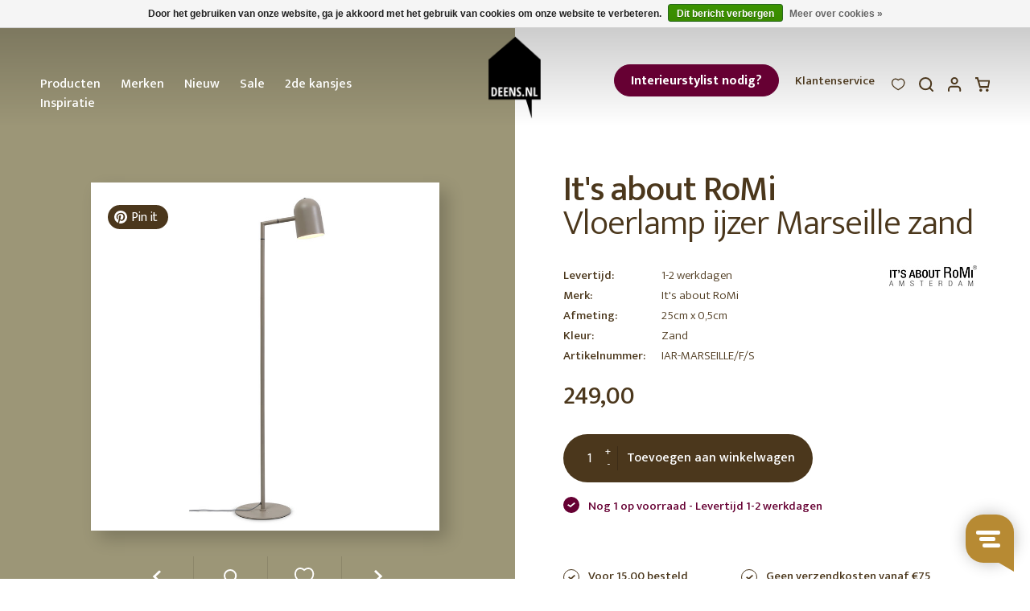

--- FILE ---
content_type: text/html;charset=utf-8
request_url: https://www.deens.nl/nl/vloerlamp-ijzer-marseille-zand.html
body_size: 21002
content:
<!DOCTYPE html>
 			                                                                
			<html lang="nl">
  <head>
		<meta charset="utf-8"/>
<!-- [START] 'blocks/head.rain' -->
<!--

  (c) 2008-2026 Lightspeed Netherlands B.V.
  http://www.lightspeedhq.com
  Generated: 14-01-2026 @ 14:00:52

-->
<link rel="canonical" href="https://www.deens.nl/nl/vloerlamp-ijzer-marseille-zand.html"/>
<link rel="alternate" href="https://www.deens.nl/nl/index.rss" type="application/rss+xml" title="Nieuwe producten"/>
<link href="https://cdn.webshopapp.com/assets/cookielaw.css?2025-02-20" rel="stylesheet" type="text/css"/>
<meta name="robots" content="noodp,noydir"/>
<meta name="google-site-verification" content="aQ2X_34E4tYodSp5GEN0lhZRj46uPNVx40xG4ER59p0"/>
<meta name="google-site-verification" content="deHaQwehua1aPjxjhfuA6_7nt2g-JSM9TgxUp5_GkzE"/>
<meta name="google-site-verification" content="_PAKvMutOzfpJxHcPgmlepXtSdxcxKNByTUi8Nkh8hg"/>
<meta property="og:url" content="https://www.deens.nl/nl/vloerlamp-ijzer-marseille-zand.html?source=facebook"/>
<meta property="og:site_name" content="Deens"/>
<meta property="og:title" content="It&#039;s about RoMi Vloerlamp ijzer Marseille zand"/>
<meta property="og:description" content="It&#039;s about RoMi Vloerlamp ijzer Marseille zand shop je online bij DEENS.NL. Jouw online woonwarenhuis met een persoonlijke service. √ gratis verzending v.a. ..."/>
<meta property="og:image" content="https://cdn.webshopapp.com/shops/77324/files/316215145/its-about-romi-collectie-vloerlamp-ijzer-marseille.jpg"/>
<!--[if lt IE 9]>
<script src="https://cdn.webshopapp.com/assets/html5shiv.js?2025-02-20"></script>
<![endif]-->
<!-- [END] 'blocks/head.rain' -->
<script type="application/ld+json">
 { 
 "@context": "http://schema.org",
 "@type": "Organization",
 "name": "Deens",
 "url": "https://www.deens.nl/",
 "logo": "https://cdn.webshopapp.com/shops/77324/themes/160525/assets/logo.png?20260102115021",
 "aggregateRating":  { 
    "@type": "AggregateRating",
    "ratingValue": "4.4",
    "bestRating": "5",
    "worstRating": "1",
    "reviewCount": "1467"
	},
 "sameAs": [
 "https://www.instagram.com/deensnl/",
 "https://www.facebook.com/DeensNL",
 "https://twitter.com/deensnl",
 "https://nl.pinterest.com/deensnl/"
]}
</script>
<script type="application/ld+json">
{
  "@context": "http://schema.org",
  "@type": "BreadcrumbList",
  "itemListElement": [
    {
    "@type": "ListItem",
    "position": 1,
    "item": {
      "@id": "https://www.deens.nl/nl/vloerlamp-ijzer-marseille-zand.html",
      "name": "Vloerlamp ijzer Marseille zand",
      "image": ""
   	}
  }  ]
}
</script>
<script type="application/ld+json">
{
  "@context": "http://schema.org/",
  "@type": "Product",
  "name": "Vloerlamp ijzer Marseille zand",
  "image": "https://cdn.webshopapp.com/shops/77324/files/316215145/300x250x2/its-about-romi-vloerlamp-ijzer-marseille-zand.jpg",
  "description": "Vloerlamp Marseille ijzer zand It&#039;s about RoMiVloerlamp ijzer Marseilleh.141cm/kap rond h.17xdia.12cm, zand<br />
Fitting: E27- Watt: 25<br />
Materiaal Metaal l<br />
Min-Max. hoogte: 141cm<br />
schakelaar: Schakelaar op kap<br />
afmeting basis: 25cm x 0,5cm - Max.breedte: 40c",
    "brand": "It&#039;s about RoMi",
    "sku": "IAR-MARSEILLE/F/S-SS20",
  "offers": {
    "@type": "Offer",
    "priceCurrency": "EUR",
    "price": "249.00",
    "itemCondition": "http://schema.org/NewCondition",
    "availability": "http://schema.org/InStock",    "url": "https://www.deens.nl/nl/vloerlamp-ijzer-marseille-zand.html"
  }
}
</script>

<!-- Google Tag Manager -->
<script>(function(w,d,s,l,i){w[l]=w[l]||[];w[l].push({'gtm.start':
new Date().getTime(),event:'gtm.js'});var f=d.getElementsByTagName(s)[0],
j=d.createElement(s),dl=l!='dataLayer'?'&l='+l:'';j.async=true;j.src=
'https://www.googletagmanager.com/gtm.js?id='+i+dl;f.parentNode.insertBefore(j,f);
})(window,document,'script','dataLayer','GTM-T4VC36');</script>
<!-- End Google Tag Manager -->
<!-- Global site tag (gtag.js) - Google Analytics -->
<script async src="https://www.googletagmanager.com/gtag/js?id=G-WCF6WTMPS9"></script>
<script>
  window.dataLayer = window.dataLayer || [];
  function gtag(){dataLayer.push(arguments);}
  gtag('js', new Date());
  gtag('config', 'G-WCF6WTMPS9');
</script>

    <title>It&#039;s about RoMi Vloerlamp ijzer Marseille zand - Deens</title>
    <meta name="description" content="It&#039;s about RoMi Vloerlamp ijzer Marseille zand shop je online bij DEENS.NL. Jouw online woonwarenhuis met een persoonlijke service. √ gratis verzending v.a. ..." />
    <meta name="keywords" content="it&#039;s, about, RoMi-collectie, Vloerlamp, ijzer, Marseille, zand" />
    <meta http-equiv="X-UA-Compatible" content="IE=edge,chrome=1">
    <meta name="viewport" content="width=device-width, initial-scale=1.0">
    <meta name="apple-mobile-web-app-capable" content="yes">
    <meta name="apple-mobile-web-app-status-bar-style" content="black">
		<meta name="facebook-domain-verification" content="wzrfuc6a298ufzwrpke8nm7bue2jn1" />
		<meta name="p:domain_verify" content="ddaf07aa63fbfa4162a12cbd7a49fded"/>
    <link rel="shortcut icon" href="https://cdn.webshopapp.com/shops/77324/themes/160525/assets/favicon.ico?2026011311344320201009134638" type="image/x-icon" />
    <link href="https://fonts.googleapis.com/css?family=Mukta:300,400,500,700" rel="stylesheet" type="text/css" />
    <link rel="shortcut icon" href="https://cdn.webshopapp.com/shops/77324/themes/160525/assets/favicon.ico?2026011311344320201009134638" type="image/x-icon" /> 
    <link rel="stylesheet" href="https://cdn.webshopapp.com/shops/77324/themes/160525/assets/bootstrap.css?2026011311344320201009134638" /> 
    <link rel="stylesheet" href="https://cdn.webshopapp.com/assets/gui-2-0.css?2025-02-20" />
    <link rel="stylesheet" href="https://cdn.webshopapp.com/assets/gui-responsive-2-0.css?2025-02-20" />  

    <link rel="stylesheet" href="https://cdn.webshopapp.com/shops/77324/themes/160525/assets/stylesheet.css??2026011311344320201009134638" />    
    <link rel="stylesheet" href="https://cdn.webshopapp.com/shops/77324/themes/160525/assets/custom.css?2026011311344320201009134638" />
		<link rel="stylesheet" href="https://cdn.webshopapp.com/shops/77324/themes/160525/assets/settings.css?15?2026011311344320201009134638" /> 

    <script src="https://cdn.webshopapp.com/assets/jquery-1-9-1.js?2025-02-20"></script>
    <script src="https://cdn.webshopapp.com/assets/jquery-ui-1-10-1.js?2025-02-20"></script>
   
        <script type="text/javascript" src="https://cdn.webshopapp.com/assets/gui.js?2025-02-20"></script>
        
    <!--[if lt IE 9]>
    <link rel="stylesheet" href="https://cdn.webshopapp.com/shops/77324/themes/160525/assets/style-ie.css?2026011311344320201009134638" />
    <![endif]-->
	<link rel="stylesheet" type="text/css" href="https://cdn.webshopapp.com/shops/77324/themes/160525/assets/slick.css?2026011311344320201009134638"/>
	<script type="text/javascript" src="https://cdn.webshopapp.com/shops/77324/themes/160525/assets/slick-min.js?2026011311344320201009134638"></script>
	<script type="text/javascript" async defer src="//assets.pinterest.com/js/pinit.js"></script>
	<link rel="stylesheet" href="https://cdn.webshopapp.com/shops/77324/themes/160525/assets/jquery-fancybox-min.css?2026011311344320201009134638" />
	<script src="https://cdn.webshopapp.com/shops/77324/themes/160525/assets/jquery-fancybox-min.js?2026011311344320201009134638"></script>
<script type="text/javascript" src="https://cdn.webshopapp.com/shops/77324/themes/160525/assets/script.js?2026011311344320201009134638"></script>
<script>var searchUrl = 'https://www.deens.nl/nl/search/' </script>    

<meta name="p:domain_verify" content="2f13d12509832aec55cf937fb4faafa9"/> <!-- TrustBox script --> <script type="text/javascript" src="//widget.trustpilot.com/bootstrap/v5/tp.widget.bootstrap.min.js" async></script> <!-- End TrustBox script -->

<!-- Start Visual Website Optimizer Asynchronous Code -->
<script type='text/javascript'>
var _vwo_code=(function(){
var account_id=19826,
settings_tolerance=2000,
library_tolerance=2500,
use_existing_jquery=false,
/* DO NOT EDIT BELOW THIS LINE */
f=false,d=document;return{use_existing_jquery:function(){return use_existing_jquery;},library_tolerance:function(){return library_tolerance;},finish:function(){if(!f){f=true;var a=d.getElementById('_vis_opt_path_hides');if(a)a.parentNode.removeChild(a);}},finished:function(){return f;},load:function(a){var b=d.createElement('script');b.src=a;b.type='text/javascript';b.innerText;b.onerror=function(){_vwo_code.finish();};d.getElementsByTagName('head')[0].appendChild(b);},init:function(){settings_timer=setTimeout('_vwo_code.finish()',settings_tolerance);var a=d.createElement('style'),b='body{opacity:0 !important;filter:alpha(opacity=0) !important;background:none !important;}',h=d.getElementsByTagName('head')[0];a.setAttribute('id','_vis_opt_path_hides');a.setAttribute('type','text/css');if(a.styleSheet)a.styleSheet.cssText=b;else a.appendChild(d.createTextNode(b));h.appendChild(a);this.load('//dev.visualwebsiteoptimizer.com/j.php?a='+account_id+'&u='+encodeURIComponent(d.URL)+'&r='+Math.random());return settings_timer;}};}());_vwo_settings_timer=_vwo_code.init();
</script>
<!-- End Visual Website Optimizer Asynchronous Code -->
 
<script type="text/javascript">
	window._vis_opt_queue = window._vis_opt_queue || [];
	window._vis_opt_queue.push(function() {_vis_opt_goal_conversion(204);});
</script>
      </head>
  <body class="productpage                ">
    
<script>

$(document).ready(function() {
    gtag("event", "view_item", {
  	currency: "EUR",
  	value: 249.00,
  	items: [
      {
        item_id: "106503952",
        item_name: "Vloerlamp ijzer Marseille zand",
        currency: "EUR",
        item_brand: "",
        item_variant: "",
        price: 249.00,
        quantity: 1
      }
  	]
	});
   
  

  	       
});
</script>    <noscript><iframe src="https://www.googletagmanager.com/ns.html?id=GTM-T4VC36" height="0" width="0" style="display:none;visibility:hidden"></iframe></noscript>        <header class="headercontainer">
    <div class="header container-fluid">
        <div class="row">
            <a href="javascript:;" class="burger hidden-md hidden-lg toggler col-xs-4">
                <i class="icon icon-menu"></i>
            </a>
            <nav id="nav" class="menu-main col-xs-12 col-md-5 hidden-xs hidden-sm custom-nav">
                <span class="menutitle hide">Menu</span>
                
                    <a  class="custom-button-mobile hidden-md hidden-lg" tagret="_blank" href="https://www.deens.nl/nl/vind-jouw-interieurstylist/">Interieurstylist nodig?</a>
                                <ul class="nav">
                                          <li class="                      hassubs                     ">
                            <a href="javascript:;">Producten</a>
                                                            <div class="subnav subnav-nav subnav-producten">
  <span class="submenutitle hide"><a href="javascript:;" class="subnav-off"><i class="icon icon-caret icon-caret-left icon-caret-white"></i>Terug</a>Producten</span>
	<ul>
      
      <li class="subitem active subs">
    <a href="https://www.deens.nl/nl/deensnl-blijmakers/" title="Blijmakers">Blijmakers</a>
    	    		    	 
  </li>
    <li class="subitem subs">
    <a href="https://www.deens.nl/nl/woonaccessoires/" title="Woonaccessoires">Woonaccessoires</a>
    	    		            	    		<ul class="subsubnav">
                              	                    		<li>
                <a href="https://www.deens.nl/nl/woonaccessoires/woondecoratie/" title="Woondecoratie" class="subsubnav-link-sub">Woondecoratie</a>
            		            		<ul class="subsubsubnav">
            			              			              			<li><a href="https://www.deens.nl/nl/woonaccessoires/woondecoratie/boekensteunen/" title="Boekensteunen">Boekensteunen</a></li>
            			              			              			<li><a href="https://www.deens.nl/nl/woonaccessoires/woondecoratie/etagere/" title="Etagere">Etagere</a></li>
            			              			              			<li><a href="https://www.deens.nl/nl/woonaccessoires/woondecoratie/fotolijsten/" title="Fotolijsten">Fotolijsten</a></li>
            			              			              			<li><a href="https://www.deens.nl/nl/woonaccessoires/woondecoratie/hangdecoratie/" title="Hangdecoratie">Hangdecoratie</a></li>
            			              			              			<li><a href="https://www.deens.nl/nl/woonaccessoires/woondecoratie/ornamenten-sculpturen/" title="Ornamenten &amp; sculpturen">Ornamenten &amp; sculpturen</a></li>
            			              			              			<li><a href="https://www.deens.nl/nl/woonaccessoires/woondecoratie/paasdecoratie/" title="Paasdecoratie">Paasdecoratie</a></li>
            			              			              			<li><a href="https://www.deens.nl/nl/woonaccessoires/woondecoratie/schalen/" title="Schalen">Schalen</a></li>
            			              			              			<li><a href="https://www.deens.nl/nl/woonaccessoires/woondecoratie/slingers/" title="Slingers">Slingers</a></li>
            			              			              			<li><a href="https://www.deens.nl/nl/woonaccessoires/woondecoratie/geurstokjes/" title="Geurstokjes">Geurstokjes</a></li>
            			                                		<li class="all" style="margin-top:8px;"><a href="https://www.deens.nl/nl/woonaccessoires/woondecoratie/" title="Woondecoratie">Alle Woondecoratie</a></li>
                              		</ul>
            		            	</li>
          	          	                    		<li>
                <a href="https://www.deens.nl/nl/woonaccessoires/sfeerverlichting/" title="Sfeerverlichting" class="subsubnav-link-sub">Sfeerverlichting</a>
            		            		<ul class="subsubsubnav">
            			              			              			<li><a href="https://www.deens.nl/nl/woonaccessoires/sfeerverlichting/kaarsen/" title="Kaarsen">Kaarsen</a></li>
            			              			              			<li><a href="https://www.deens.nl/nl/woonaccessoires/sfeerverlichting/kandelaren/" title="Kandelaren">Kandelaren</a></li>
            			              			              			<li><a href="https://www.deens.nl/nl/woonaccessoires/sfeerverlichting/lantaarns/" title="Lantaarns">Lantaarns</a></li>
            			              			              			<li><a href="https://www.deens.nl/nl/woonaccessoires/sfeerverlichting/waxinehouders/" title="Waxinehouders">Waxinehouders</a></li>
            			                                		<li class="all" style="margin-top:8px;"><a href="https://www.deens.nl/nl/woonaccessoires/sfeerverlichting/" title="Sfeerverlichting">Alle Sfeerverlichting</a></li>
                              		</ul>
            		            	</li>
          	          	                    		<li>
                <a href="https://www.deens.nl/nl/woonaccessoires/vazen-potten/" title="Vazen &amp; potten" class="subsubnav-link-sub">Vazen &amp; potten</a>
            		            		<ul class="subsubsubnav">
            			              			              			<li><a href="https://www.deens.nl/nl/woonaccessoires/vazen-potten/bloempotten/" title="Bloempotten">Bloempotten</a></li>
            			              			              			<li><a href="https://www.deens.nl/nl/woonaccessoires/vazen-potten/plantenhangers/" title="Plantenhangers">Plantenhangers</a></li>
            			              			              			<li><a href="https://www.deens.nl/nl/woonaccessoires/vazen-potten/plantenstandaards/" title="Plantenstandaards">Plantenstandaards</a></li>
            			              			              			<li><a href="https://www.deens.nl/nl/woonaccessoires/vazen-potten/vazen/" title="Vazen">Vazen</a></li>
            			                                		<li class="all" style="margin-top:8px;"><a href="https://www.deens.nl/nl/woonaccessoires/vazen-potten/" title="Vazen &amp; potten">Alle Vazen &amp; potten</a></li>
                              		</ul>
            		            	</li>
          	          	                    		<li>
                <a href="https://www.deens.nl/nl/woonaccessoires/planten-bloemen/" title="Planten &amp; Bloemen" class="subsubnav-link-sub">Planten &amp; Bloemen</a>
            		            		<ul class="subsubsubnav">
            			              			              			<li><a href="https://www.deens.nl/nl/woonaccessoires/planten-bloemen/droogbloemen/" title="Droogbloemen">Droogbloemen</a></li>
            			              			              			<li><a href="https://www.deens.nl/nl/woonaccessoires/planten-bloemen/kunstbloemen-en-kunsttakken/" title="Kunstbloemen en kunsttakken">Kunstbloemen en kunsttakken</a></li>
            			              			              			<li><a href="https://www.deens.nl/nl/woonaccessoires/planten-bloemen/kunstplanten/" title="Kunstplanten">Kunstplanten</a></li>
            			                                		<li class="all" style="margin-top:8px;"><a href="https://www.deens.nl/nl/woonaccessoires/planten-bloemen/" title="Planten &amp; Bloemen">Alle Planten &amp; Bloemen</a></li>
                              		</ul>
            		            	</li>
          	          	                    		<li>
                <a href="https://www.deens.nl/nl/woonaccessoires/opbergen/" title="Opbergen" class="subsubnav-link-sub">Opbergen</a>
            		            		<ul class="subsubsubnav">
            			              			              			<li><a href="https://www.deens.nl/nl/woonaccessoires/opbergen/glazen-boxen/" title="Glazen boxen">Glazen boxen</a></li>
            			              			              			<li><a href="https://www.deens.nl/nl/woonaccessoires/opbergen/manden/" title="Manden">Manden</a></li>
            			              			              			<li><a href="https://www.deens.nl/nl/woonaccessoires/opbergen/sieradenstandaards/" title="Sieradenstandaards">Sieradenstandaards</a></li>
            			              			              			<li><a href="https://www.deens.nl/nl/woonaccessoires/opbergen/stolpen/" title="Stolpen">Stolpen</a></li>
            			              			              			<li><a href="https://www.deens.nl/nl/woonaccessoires/opbergen/tijdschriftenrekken/" title="Tijdschriftenrekken">Tijdschriftenrekken</a></li>
            			              			              			<li><a href="https://www.deens.nl/nl/woonaccessoires/opbergen/potten/" title="Potten">Potten</a></li>
            			                                		<li class="all" style="margin-top:8px;"><a href="https://www.deens.nl/nl/woonaccessoires/opbergen/" title="Opbergen">Alle Opbergen</a></li>
                              		</ul>
            		            	</li>
          	          	                    		<li>
                <a href="https://www.deens.nl/nl/woonaccessoires/grepen-knoppen/" title="Grepen &amp; knoppen" class="subsubnav-link">Grepen &amp; knoppen</a>
            		            	</li>
          	          	                    		<li>
                <a href="https://www.deens.nl/nl/woonaccessoires/spiegels/" title="Spiegels" class="subsubnav-link">Spiegels</a>
            		            	</li>
          	          	                    		<li>
                <a href="https://www.deens.nl/nl/woonaccessoires/klokken/" title="Klokken" class="subsubnav-link-sub">Klokken</a>
            		            		<ul class="subsubsubnav">
            			              			              			<li><a href="https://www.deens.nl/nl/woonaccessoires/klokken/wandklokken/" title="Wandklokken">Wandklokken</a></li>
            			              			              			<li><a href="https://www.deens.nl/nl/woonaccessoires/klokken/tafelklokken/" title="Tafelklokken">Tafelklokken</a></li>
            			                                		<li class="all" style="margin-top:8px;"><a href="https://www.deens.nl/nl/woonaccessoires/klokken/" title="Klokken">Alle Klokken</a></li>
                              		</ul>
            		            	</li>
          	          	                    		<li>
                <a href="https://www.deens.nl/nl/woonaccessoires/stationery/" title="Stationery" class="subsubnav-link">Stationery</a>
            		            	</li>
          	          	                    		<li>
                <a href="https://www.deens.nl/nl/woonaccessoires/tafelklemmen/" title="Tafelklemmen" class="subsubnav-link">Tafelklemmen</a>
            		            	</li>
          	          	              		</ul>
    		    	 
  </li>
    <li class="subitem subs">
    <a href="https://www.deens.nl/nl/kerst/" title="Kerst">Kerst</a>
    	    		            	    		<ul class="subsubnav">
                              	                    		<li>
                <a href="https://www.deens.nl/nl/kerst/kerstballen/" title="Kerstballen" class="subsubnav-link">Kerstballen</a>
            		            	</li>
          	          	                    		<li>
                <a href="https://www.deens.nl/nl/kerst/kerstdecoratie/" title="Kerstdecoratie" class="subsubnav-link">Kerstdecoratie</a>
            		            	</li>
          	          	                    		<li>
                <a href="https://www.deens.nl/nl/kerst/kerstkandelaren/" title="Kerstkandelaren" class="subsubnav-link">Kerstkandelaren</a>
            		            	</li>
          	          	                    		<li>
                <a href="https://www.deens.nl/nl/kerst/kerstverlichting/" title="Kerstverlichting" class="subsubnav-link">Kerstverlichting</a>
            		            	</li>
          	          	              		</ul>
    		    	 
  </li>
    <li class="subitem subs">
    <a href="https://www.deens.nl/nl/woontextiel/" title="Woontextiel">Woontextiel</a>
    	    		            	    		<ul class="subsubnav">
                              	                    		<li>
                <a href="https://www.deens.nl/nl/woontextiel/beddengoed/" title="Beddengoed" class="subsubnav-link-sub">Beddengoed</a>
            		            		<ul class="subsubsubnav">
            			              			              			<li><a href="https://www.deens.nl/nl/woontextiel/beddengoed/bedrokken/" title="Bedrokken">Bedrokken</a></li>
            			              			              			<li><a href="https://www.deens.nl/nl/woontextiel/beddengoed/dekbedovertrekken/" title="Dekbedovertrekken">Dekbedovertrekken</a></li>
            			              			              			<li><a href="https://www.deens.nl/nl/woontextiel/beddengoed/kussenslopen/" title="Kussenslopen">Kussenslopen</a></li>
            			              			              			<li><a href="https://www.deens.nl/nl/woontextiel/beddengoed/lakens-clips/" title="Lakens &amp; clips">Lakens &amp; clips</a></li>
            			              			              			<li><a href="https://www.deens.nl/nl/woontextiel/beddengoed/hoeslaken/" title="Hoeslaken">Hoeslaken</a></li>
            			                                		<li class="all" style="margin-top:8px;"><a href="https://www.deens.nl/nl/woontextiel/beddengoed/" title="Beddengoed">Alle Beddengoed</a></li>
                              		</ul>
            		            	</li>
          	          	                    		<li>
                <a href="https://www.deens.nl/nl/woontextiel/deurmatten/" title="Deurmatten" class="subsubnav-link">Deurmatten</a>
            		            	</li>
          	          	                    		<li>
                <a href="https://www.deens.nl/nl/woontextiel/gordijnen/" title="Gordijnen" class="subsubnav-link">Gordijnen</a>
            		            	</li>
          	          	                    		<li>
                <a href="https://www.deens.nl/nl/woontextiel/kussens/" title="Kussens" class="subsubnav-link">Kussens</a>
            		            	</li>
          	          	                    		<li>
                <a href="https://www.deens.nl/nl/woontextiel/matraskussens/" title="Matraskussens" class="subsubnav-link">Matraskussens</a>
            		            	</li>
          	          	                    		<li>
                <a href="https://www.deens.nl/nl/woontextiel/plaids/" title="Plaids" class="subsubnav-link">Plaids</a>
            		            	</li>
          	          	                    		<li>
                <a href="https://www.deens.nl/nl/woontextiel/vloerkleden/" title="Vloerkleden" class="subsubnav-link">Vloerkleden</a>
            		            	</li>
          	          	                    		<li>
                <a href="https://www.deens.nl/nl/woontextiel/matraskussen/" title="matraskussen" class="subsubnav-link">matraskussen</a>
            		            	</li>
          	          	                    		<li>
                <a href="https://www.deens.nl/nl/woontextiel/tassen/" title="Tassen" class="subsubnav-link">Tassen</a>
            		            	</li>
          	          	                    		<li>
                <a href="https://www.deens.nl/nl/woontextiel/badmatten/" title="Badmatten" class="subsubnav-link">Badmatten</a>
            		            	</li>
          	          	              		</ul>
    		    	 
  </li>
    <li class="subitem subs">
    <a href="https://www.deens.nl/nl/wanddecoratie/" title="Wanddecoratie">Wanddecoratie</a>
    	    		            	    		<ul class="subsubnav">
                              	                    		<li>
                <a href="https://www.deens.nl/nl/wanddecoratie/behang/" title="Behang" class="subsubnav-link">Behang</a>
            		            	</li>
          	          	                    		<li>
                <a href="https://www.deens.nl/nl/wanddecoratie/behangcirkels/" title="Behangcirkels" class="subsubnav-link">Behangcirkels</a>
            		            	</li>
          	          	                    		<li>
                <a href="https://www.deens.nl/nl/wanddecoratie/behangpanelen/" title="Behangpanelen" class="subsubnav-link">Behangpanelen</a>
            		            	</li>
          	          	                    		<li>
                <a href="https://www.deens.nl/nl/wanddecoratie/fotorekken-kaartenrekken/" title="Fotorekken &amp; kaartenrekken" class="subsubnav-link">Fotorekken &amp; kaartenrekken</a>
            		            	</li>
          	          	                    		<li>
                <a href="https://www.deens.nl/nl/wanddecoratie/kapstokken/" title="Kapstokken" class="subsubnav-link">Kapstokken</a>
            		            	</li>
          	          	                    		<li>
                <a href="https://www.deens.nl/nl/wanddecoratie/kapstokhaken-wandhaken/" title="Kapstokhaken &amp; wandhaken" class="subsubnav-link">Kapstokhaken &amp; wandhaken</a>
            		            	</li>
          	          	                    		<li>
                <a href="https://www.deens.nl/nl/wanddecoratie/magneetborden/" title="Magneetborden" class="subsubnav-link">Magneetborden</a>
            		            	</li>
          	          	                    		<li>
                <a href="https://www.deens.nl/nl/wanddecoratie/muurstickers/" title="Muurstickers" class="subsubnav-link">Muurstickers</a>
            		            	</li>
          	          	                    		<li>
                <a href="https://www.deens.nl/nl/wanddecoratie/plankdragers/" title="Plankdragers" class="subsubnav-link">Plankdragers</a>
            		            	</li>
          	          	                    		<li>
                <a href="https://www.deens.nl/nl/wanddecoratie/posters/" title="Posters" class="subsubnav-link">Posters</a>
            		            	</li>
          	          	                    		<li>
                <a href="https://www.deens.nl/nl/wanddecoratie/wandkleden/" title="Wandkleden" class="subsubnav-link">Wandkleden</a>
            		            	</li>
          	          	                    		<li>
                <a href="https://www.deens.nl/nl/wanddecoratie/wandornament/" title="Wandornament" class="subsubnav-link">Wandornament</a>
            		            	</li>
          	          	                    		<li>
                <a href="https://www.deens.nl/nl/wanddecoratie/wandplanken/" title="Wandplanken" class="subsubnav-link">Wandplanken</a>
            		            	</li>
          	          	                    		<li>
                <a href="https://www.deens.nl/nl/wanddecoratie/wandrekken/" title="Wandrekken" class="subsubnav-link">Wandrekken</a>
            		            	</li>
          	          	                    		<li>
                <a href="https://www.deens.nl/nl/wanddecoratie/kunst/" title="Kunst" class="subsubnav-link">Kunst</a>
            		            	</li>
          	          	                    		<li>
                <a href="https://www.deens.nl/nl/wanddecoratie/wandrek/" title="Wandrek" class="subsubnav-link">Wandrek</a>
            		            	</li>
          	          	                    		<li>
                <a href="https://www.deens.nl/nl/wanddecoratie/wandreken/" title="wandreken" class="subsubnav-link">wandreken</a>
            		            	</li>
          	          	              		</ul>
    		    	 
  </li>
    <li class="subitem subs">
    <a href="https://www.deens.nl/nl/meubelen/" title="Meubelen">Meubelen</a>
    	    		            	    		<ul class="subsubnav">
                              	                    		<li>
                <a href="https://www.deens.nl/nl/meubelen/banken/" title="Banken" class="subsubnav-link-sub">Banken</a>
            		            		<ul class="subsubsubnav">
            			              			              			<li><a href="https://www.deens.nl/nl/meubelen/banken/slaapbanken/" title="Slaapbanken">Slaapbanken</a></li>
            			              			              			<li><a href="https://www.deens.nl/nl/meubelen/banken/hoekbanken/" title="Hoekbanken">Hoekbanken</a></li>
            			              			              			<li><a href="https://www.deens.nl/nl/meubelen/banken/eetkamerbanken/" title="Eetkamerbanken">Eetkamerbanken</a></li>
            			              			              			<li><a href="https://www.deens.nl/nl/meubelen/banken/daybed/" title="Daybed">Daybed</a></li>
            			              			              			<li><a href="https://www.deens.nl/nl/meubelen/banken/hockers/" title="Hockers">Hockers</a></li>
            			              			              			<li><a href="https://www.deens.nl/nl/meubelen/banken/modulaire-banken/" title="Modulaire banken">Modulaire banken</a></li>
            			                                		<li class="all" style="margin-top:8px;"><a href="https://www.deens.nl/nl/meubelen/banken/" title="Banken">Alle Banken</a></li>
                              		</ul>
            		            	</li>
          	          	                    		<li>
                <a href="https://www.deens.nl/nl/meubelen/tafels/" title="Tafels" class="subsubnav-link-sub">Tafels</a>
            		            		<ul class="subsubsubnav">
            			              			              			<li><a href="https://www.deens.nl/nl/meubelen/tafels/eettafels/" title="Eettafels">Eettafels</a></li>
            			              			              			<li><a href="https://www.deens.nl/nl/meubelen/tafels/bijzettafels/" title="Bijzettafels">Bijzettafels</a></li>
            			              			              			<li><a href="https://www.deens.nl/nl/meubelen/tafels/bureautafels/" title="Bureautafels">Bureautafels</a></li>
            			              			              			<li><a href="https://www.deens.nl/nl/meubelen/tafels/sidetables/" title="Sidetables">Sidetables</a></li>
            			              			              			<li><a href="https://www.deens.nl/nl/meubelen/tafels/salontafels/" title="Salontafels">Salontafels</a></li>
            			              			              			<li><a href="https://www.deens.nl/nl/meubelen/tafels/tafelpoten/" title="Tafelpoten">Tafelpoten</a></li>
            			              			              			<li><a href="https://www.deens.nl/nl/meubelen/tafels/salontafel/" title="salontafel">salontafel</a></li>
            			              			              			<li><a href="https://www.deens.nl/nl/meubelen/tafels/tafelbladen/" title="Tafelbladen">Tafelbladen</a></li>
            			              			              			<li><a href="https://www.deens.nl/nl/meubelen/tafels/eettafel/" title="Eettafel">Eettafel</a></li>
            			              			              			<li><a href="https://www.deens.nl/nl/meubelen/tafels/eetafels/" title="Eetafels">Eetafels</a></li>
            			                                		<li class="all" style="margin-top:8px;"><a href="https://www.deens.nl/nl/meubelen/tafels/" title="Tafels">Alle Tafels</a></li>
                              		</ul>
            		            	</li>
          	          	                    		<li>
                <a href="https://www.deens.nl/nl/meubelen/stoelen/" title="Stoelen" class="subsubnav-link-sub">Stoelen</a>
            		            		<ul class="subsubsubnav">
            			              			              			<li><a href="https://www.deens.nl/nl/meubelen/stoelen/barkrukken/" title="Barkrukken">Barkrukken</a></li>
            			              			              			<li><a href="https://www.deens.nl/nl/meubelen/stoelen/eetkamerstoelen/" title="Eetkamerstoelen">Eetkamerstoelen</a></li>
            			              			              			<li><a href="https://www.deens.nl/nl/meubelen/stoelen/fauteuils/" title="Fauteuils">Fauteuils</a></li>
            			              			              			<li><a href="https://www.deens.nl/nl/meubelen/krukjes/" title="Krukjes">Krukjes</a></li>
            			              			              			<li><a href="https://www.deens.nl/nl/meubelen/stoelen/hangstoelen/" title="Hangstoelen">Hangstoelen</a></li>
            			              			              			<li><a href="https://www.deens.nl/nl/meubelen/stoelen/loungestoelen/" title="Loungestoelen">Loungestoelen</a></li>
            			              			              			<li><a href="https://www.deens.nl/nl/meubelen/stoelen/poefen/" title="Poefen">Poefen</a></li>
            			              			              			<li><a href="https://www.deens.nl/nl/meubelen/stoelen/zitzakken/" title="Zitzakken">Zitzakken</a></li>
            			              			              			<li><a href="https://www.deens.nl/nl/meubelen/stoelen/eetkamerbanken/" title="Eetkamerbanken">Eetkamerbanken</a></li>
            			              			              			<li><a href="https://www.deens.nl/nl/meubelen/stoelen/bureaustoelen/" title="Bureaustoelen">Bureaustoelen</a></li>
            			                                		<li class="all" style="margin-top:8px;"><a href="https://www.deens.nl/nl/meubelen/stoelen/" title="Stoelen">Alle Stoelen</a></li>
                              		</ul>
            		            	</li>
          	          	                    		<li>
                <a href="https://www.deens.nl/nl/meubelen/kasten/" title="Kasten" class="subsubnav-link-sub">Kasten</a>
            		            		<ul class="subsubsubnav">
            			              			              			<li><a href="https://www.deens.nl/nl/meubelen/kasten/dressoirs/" title="Dressoirs">Dressoirs</a></li>
            			              			              			<li><a href="https://www.deens.nl/nl/meubelen/kasten/kledingkasten/" title="Kledingkasten">Kledingkasten</a></li>
            			              			              			<li><a href="https://www.deens.nl/nl/meubelen/kasten/kledingrekken/" title="Kledingrekken">Kledingrekken</a></li>
            			              			              			<li><a href="https://www.deens.nl/nl/meubelen/kasten/ladenkasten/" title="Ladenkasten">Ladenkasten</a></li>
            			              			              			<li><a href="https://www.deens.nl/nl/meubelen/kasten/modulaire-kasten/" title="Modulaire kasten">Modulaire kasten</a></li>
            			              			              			<li><a href="https://www.deens.nl/nl/meubelen/kasten/nachtkasten/" title="Nachtkasten">Nachtkasten</a></li>
            			              			              			<li><a href="https://www.deens.nl/nl/meubelen/kasten/secretaire/" title="Secretaire">Secretaire</a></li>
            			              			              			<li><a href="https://www.deens.nl/nl/meubelen/kasten/stellingkasten/" title="Stellingkasten">Stellingkasten</a></li>
            			              			              			<li><a href="https://www.deens.nl/nl/meubelen/kasten/systeemkasten/" title="Systeemkasten">Systeemkasten</a></li>
            			              			              			<li><a href="https://www.deens.nl/nl/meubelen/kasten/tv-meubels/" title="TV meubels">TV meubels</a></li>
            			              			              			<li><a href="https://www.deens.nl/nl/meubelen/kasten/vitrinekasten/" title="Vitrinekasten">Vitrinekasten</a></li>
            			              			              			<li><a href="https://www.deens.nl/nl/meubelen/kasten/wandkasten/" title="Wandkasten">Wandkasten</a></li>
            			              			              			<li><a href="https://www.deens.nl/nl/meubelen/kasten/boekenkasten/" title="Boekenkasten">Boekenkasten</a></li>
            			              			              			<li><a href="https://www.deens.nl/nl/meubelen/kasten/bufferkasten/" title="Bufferkasten">Bufferkasten</a></li>
            			              			              			<li><a href="https://www.deens.nl/nl/meubelen/kasten/boekenkast/" title="Boekenkast">Boekenkast</a></li>
            			              			              			<li><a href="https://www.deens.nl/nl/meubelen/kasten/bureaukast/" title="Bureaukast">Bureaukast</a></li>
            			                                		<li class="all" style="margin-top:8px;"><a href="https://www.deens.nl/nl/meubelen/kasten/" title="Kasten">Alle Kasten</a></li>
                              		</ul>
            		            	</li>
          	          	                    		<li>
                <a href="https://www.deens.nl/nl/meubelen/bedden/" title="Bedden" class="subsubnav-link-sub">Bedden</a>
            		            		<ul class="subsubsubnav">
            			              			              			<li><a href="https://www.deens.nl/nl/meubelen/bedden/bedladen/" title="Bedladen">Bedladen</a></li>
            			              			              			<li><a href="https://www.deens.nl/nl/meubelen/bedden/hoofdborden/" title="Hoofdborden">Hoofdborden</a></li>
            			              			              			<li><a href="https://www.deens.nl/nl/meubelen/bedden/matrassen-en-lattenbodems/" title="Matrassen en lattenbodems">Matrassen en lattenbodems</a></li>
            			                                		<li class="all" style="margin-top:8px;"><a href="https://www.deens.nl/nl/meubelen/bedden/" title="Bedden">Alle Bedden</a></li>
                              		</ul>
            		            	</li>
          	          	                    		<li>
                <a href="https://www.deens.nl/nl/meubelen/hondenmanden/" title="Hondenmanden" class="subsubnav-link">Hondenmanden</a>
            		            	</li>
          	          	                    		<li>
                <a href="https://www.deens.nl/nl/meubelen/trolleys/" title="Trolley&#039;s" class="subsubnav-link">Trolley&#039;s</a>
            		            	</li>
          	          	                    		<li>
                <a href="https://www.deens.nl/nl/meubelen/meubelen-overig/" title="Meubelen overig" class="subsubnav-link">Meubelen overig</a>
            		            	</li>
          	          	                    		<li>
                <a href="https://www.deens.nl/nl/meubelen/kamerschermen/" title="Kamerschermen" class="subsubnav-link">Kamerschermen</a>
            		            	</li>
          	          	                    		<li>
                <a href="https://www.deens.nl/nl/meubelen/kledingrekken/" title="Kledingrekken" class="subsubnav-link">Kledingrekken</a>
            		            	</li>
          	          	                    		<li>
                <a href="https://www.deens.nl/nl/meubelen/tuinmeubelen/" title="Tuinmeubelen" class="subsubnav-link-sub">Tuinmeubelen</a>
            		            		<ul class="subsubsubnav">
            			              			              			<li><a href="https://www.deens.nl/nl/meubelen/tuinmeubelen/tuinbanken/" title="Tuinbanken">Tuinbanken</a></li>
            			                                		<li class="all" style="margin-top:8px;"><a href="https://www.deens.nl/nl/meubelen/tuinmeubelen/" title="Tuinmeubelen">Alle Tuinmeubelen</a></li>
                              		</ul>
            		            	</li>
          	          	                    		<li>
                <a href="https://www.deens.nl/nl/meubelen/wijnrekken/" title="Wijnrekken" class="subsubnav-link">Wijnrekken</a>
            		            	</li>
          	          	              		</ul>
    		    	 
  </li>
    <li class="subitem subs">
    <a href="https://www.deens.nl/nl/verlichting/" title="Verlichting">Verlichting</a>
    	    		            	    		<ul class="subsubnav">
                              	                    		<li>
                <a href="https://www.deens.nl/nl/verlichting/bedlampen/" title="Bedlampen" class="subsubnav-link">Bedlampen</a>
            		            	</li>
          	          	                    		<li>
                <a href="https://www.deens.nl/nl/verlichting/buitenlampen/" title="Buitenlampen" class="subsubnav-link">Buitenlampen</a>
            		            	</li>
          	          	                    		<li>
                <a href="https://www.deens.nl/nl/verlichting/hanglampen/" title="Hanglampen" class="subsubnav-link">Hanglampen</a>
            		            	</li>
          	          	                    		<li>
                <a href="https://www.deens.nl/nl/verlichting/lampenkappen/" title="Lampenkappen" class="subsubnav-link">Lampenkappen</a>
            		            	</li>
          	          	                    		<li>
                <a href="https://www.deens.nl/nl/verlichting/lampenvoeten/" title="Lampenvoeten" class="subsubnav-link">Lampenvoeten</a>
            		            	</li>
          	          	                    		<li>
                <a href="https://www.deens.nl/nl/verlichting/lichtsnoeren/" title="Lichtsnoeren" class="subsubnav-link">Lichtsnoeren</a>
            		            	</li>
          	          	                    		<li>
                <a href="https://www.deens.nl/nl/verlichting/tafellampen/" title="Tafellampen" class="subsubnav-link">Tafellampen</a>
            		            	</li>
          	          	                    		<li>
                <a href="https://www.deens.nl/nl/verlichting/textielsnoeren-met-fitting/" title="Textielsnoeren met fitting" class="subsubnav-link">Textielsnoeren met fitting</a>
            		            	</li>
          	          	                    		<li>
                <a href="https://www.deens.nl/nl/verlichting/vloerlampen/" title="Vloerlampen" class="subsubnav-link">Vloerlampen</a>
            		            	</li>
          	          	                    		<li>
                <a href="https://www.deens.nl/nl/verlichting/plafonnieres/" title="Plafonnières" class="subsubnav-link">Plafonnières</a>
            		            	</li>
          	          	                    		<li>
                <a href="https://www.deens.nl/nl/verlichting/wandlampen/" title="Wandlampen" class="subsubnav-link">Wandlampen</a>
            		            	</li>
          	          	                    		<li>
                <a href="https://www.deens.nl/nl/verlichting/oplaadbare-lampen/" title="Oplaadbare lampen" class="subsubnav-link">Oplaadbare lampen</a>
            		            	</li>
          	          	                    		<li>
                <a href="https://www.deens.nl/nl/verlichting/plafonierre/" title="Plafonierre" class="subsubnav-link">Plafonierre</a>
            		            	</li>
          	          	                    		<li>
                <a href="https://www.deens.nl/nl/verlichting/tafellamp/" title="Tafellamp" class="subsubnav-link">Tafellamp</a>
            		            	</li>
          	          	              		</ul>
    		    	 
  </li>
    <li class="subitem subs">
    <a href="https://www.deens.nl/nl/keukenaccessoires/" title="Keukenaccessoires">Keukenaccessoires</a>
    	    		            	    		<ul class="subsubnav">
                              	                    		<li>
                <a href="https://www.deens.nl/nl/keukenaccessoires/servies/" title="Servies" class="subsubnav-link-sub">Servies</a>
            		            		<ul class="subsubsubnav">
            			              			              			<li><a href="https://www.deens.nl/nl/keukenaccessoires/servies/borden/" title="Borden">Borden</a></li>
            			              			              			<li><a href="https://www.deens.nl/nl/keukenaccessoires/servies/bekers/" title="Bekers">Bekers</a></li>
            			              			              			<li><a href="https://www.deens.nl/nl/keukenaccessoires/servies/glazen/" title="Glazen">Glazen</a></li>
            			              			              			<li><a href="https://www.deens.nl/nl/keukenaccessoires/servies/schalen/" title="Schalen">Schalen</a></li>
            			              			              			<li><a href="https://www.deens.nl/nl/keukenaccessoires/servies/kommen/" title="Kommen">Kommen</a></li>
            			              			              			<li><a href="https://www.deens.nl/nl/keukenaccessoires/servies/serveerschalen/" title="Serveerschalen">Serveerschalen</a></li>
            			              			              			<li><a href="https://www.deens.nl/nl/keukenaccessoires/servies/eierdopjes/" title="Eierdopjes">Eierdopjes</a></li>
            			              			              			<li><a href="https://www.deens.nl/nl/keukenaccessoires/servies/serverschalen/" title="Serverschalen">Serverschalen</a></li>
            			                                		<li class="all" style="margin-top:8px;"><a href="https://www.deens.nl/nl/keukenaccessoires/servies/" title="Servies">Alle Servies</a></li>
                              		</ul>
            		            	</li>
          	          	                    		<li>
                <a href="https://www.deens.nl/nl/keukenaccessoires/keukentextiel/" title="Keukentextiel" class="subsubnav-link-sub">Keukentextiel</a>
            		            		<ul class="subsubsubnav">
            			              			              			<li><a href="https://www.deens.nl/nl/keukenaccessoires/keukentextiel/tafellinnen/" title="Tafellinnen">Tafellinnen</a></li>
            			              			              			<li><a href="https://www.deens.nl/nl/keukenaccessoires/keukentextiel/theedoeken/" title="Theedoeken ">Theedoeken </a></li>
            			              			              			<li><a href="https://www.deens.nl/nl/keukenaccessoires/keukentextiel/servetten/" title="Servetten">Servetten</a></li>
            			              			              			<li><a href="https://www.deens.nl/nl/keukenaccessoires/keukentextiel/placemats/" title="Placemats">Placemats</a></li>
            			              			              			<li><a href="https://www.deens.nl/nl/keukenaccessoires/keukentextiel/schorten/" title="Schorten">Schorten</a></li>
            			                                		<li class="all" style="margin-top:8px;"><a href="https://www.deens.nl/nl/keukenaccessoires/keukentextiel/" title="Keukentextiel">Alle Keukentextiel</a></li>
                              		</ul>
            		            	</li>
          	          	                    		<li>
                <a href="https://www.deens.nl/nl/keukenaccessoires/snijplanken/" title="Snijplanken" class="subsubnav-link">Snijplanken</a>
            		            	</li>
          	          	                    		<li>
                <a href="https://www.deens.nl/nl/keukenaccessoires/bestek/" title="Bestek" class="subsubnav-link">Bestek</a>
            		            	</li>
          	          	                    		<li>
                <a href="https://www.deens.nl/nl/keukenaccessoires/dienbladen/" title="Dienbladen" class="subsubnav-link">Dienbladen</a>
            		            	</li>
          	          	                    		<li>
                <a href="https://www.deens.nl/nl/keukenaccessoires/flessen/" title="Flessen" class="subsubnav-link">Flessen</a>
            		            	</li>
          	          	                    		<li>
                <a href="https://www.deens.nl/nl/keukenaccessoires/koken-en-bakken/" title="Koken en Bakken" class="subsubnav-link">Koken en Bakken</a>
            		            	</li>
          	          	                    		<li>
                <a href="https://www.deens.nl/nl/keukenaccessoires/kannen/" title="Kannen" class="subsubnav-link">Kannen</a>
            		            	</li>
          	          	                    		<li>
                <a href="https://www.deens.nl/nl/keukenaccessoires/picknick-en-feest/" title="Picknick en Feest" class="subsubnav-link-sub">Picknick en Feest</a>
            		            		<ul class="subsubsubnav">
            			              			              			<li><a href="https://www.deens.nl/nl/keukenaccessoires/picknick-en-feest/picknickkleed/" title="Picknickkleed">Picknickkleed</a></li>
            			                                		<li class="all" style="margin-top:8px;"><a href="https://www.deens.nl/nl/keukenaccessoires/picknick-en-feest/" title="Picknick en Feest">Alle Picknick en Feest</a></li>
                              		</ul>
            		            	</li>
          	          	                    		<li>
                <a href="https://www.deens.nl/nl/keukenaccessoires/opbergers/" title="Opbergers" class="subsubnav-link">Opbergers</a>
            		            	</li>
          	          	                    		<li>
                <a href="https://www.deens.nl/nl/keukenaccessoires/keuken-overig/" title="Keuken-overig" class="subsubnav-link">Keuken-overig</a>
            		            	</li>
          	          	                    		<li>
                <a href="https://www.deens.nl/nl/keukenaccessoires/prullenbakken/" title="Prullenbakken" class="subsubnav-link">Prullenbakken</a>
            		            	</li>
          	          	                    		<li>
                <a href="https://www.deens.nl/nl/keukenaccessoires/opebergers/" title="Opebergers" class="subsubnav-link">Opebergers</a>
            		            	</li>
          	          	                    		<li>
                <a href="https://www.deens.nl/nl/keukenaccessoires/keuken-overir/" title="keuken-overir" class="subsubnav-link">keuken-overir</a>
            		            	</li>
          	          	              		</ul>
    		    	 
  </li>
    <li class="subitem subs">
    <a href="https://www.deens.nl/nl/badkameraccessoires/" title="Badkameraccessoires">Badkameraccessoires</a>
    	    		            	    		<ul class="subsubnav">
                              	                    		<li>
                <a href="https://www.deens.nl/nl/badkameraccessoires/badtextiel/" title="Badtextiel" class="subsubnav-link-sub">Badtextiel</a>
            		            		<ul class="subsubsubnav">
            			              			              			<li><a href="https://www.deens.nl/nl/badkameraccessoires/badtextiel/handdoeken/" title="Handdoeken">Handdoeken</a></li>
            			                                		<li class="all" style="margin-top:8px;"><a href="https://www.deens.nl/nl/badkameraccessoires/badtextiel/" title="Badtextiel">Alle Badtextiel</a></li>
                              		</ul>
            		            	</li>
          	          	                    		<li>
                <a href="https://www.deens.nl/nl/badkameraccessoires/badkamerverlichting/" title="Badkamerverlichting" class="subsubnav-link">Badkamerverlichting</a>
            		            	</li>
          	          	                    		<li>
                <a href="https://www.deens.nl/nl/badkameraccessoires/badmatten/" title="Badmatten" class="subsubnav-link">Badmatten</a>
            		            	</li>
          	          	                    		<li>
                <a href="https://www.deens.nl/nl/badkameraccessoires/douchegordijnen/" title="Douchegordijnen" class="subsubnav-link">Douchegordijnen</a>
            		            	</li>
          	          	                    		<li>
                <a href="https://www.deens.nl/nl/badkameraccessoires/toilettassen/" title="Toilettassen" class="subsubnav-link">Toilettassen</a>
            		            	</li>
          	          	                    		<li>
                <a href="https://www.deens.nl/nl/badkameraccessoires/wandkastjes-wandrekken/" title="Wandkastjes &amp; wandrekken" class="subsubnav-link">Wandkastjes &amp; wandrekken</a>
            		            	</li>
          	          	                    		<li>
                <a href="https://www.deens.nl/nl/badkameraccessoires/wasmanden/" title="Wasmanden" class="subsubnav-link">Wasmanden</a>
            		            	</li>
          	          	                    		<li>
                <a href="https://www.deens.nl/nl/badkameraccessoires/wandbeugels/" title="Wandbeugels" class="subsubnav-link">Wandbeugels</a>
            		            	</li>
          	          	                    		<li>
                <a href="https://www.deens.nl/nl/badkameraccessoires/zeepdispensers/" title="Zeepdispensers" class="subsubnav-link">Zeepdispensers</a>
            		            	</li>
          	          	                    		<li>
                <a href="https://www.deens.nl/nl/badkameraccessoires/toiletborstels/" title="Toiletborstels" class="subsubnav-link">Toiletborstels</a>
            		            	</li>
          	          	                    		<li>
                <a href="https://www.deens.nl/nl/badkameraccessoires/tandeborstelhouders/" title="Tandeborstelhouders" class="subsubnav-link">Tandeborstelhouders</a>
            		            	</li>
          	          	                    		<li>
                <a href="https://www.deens.nl/nl/badkameraccessoires/toiletrolhouders/" title="Toiletrolhouders" class="subsubnav-link">Toiletrolhouders</a>
            		            	</li>
          	          	                    		<li>
                <a href="https://www.deens.nl/nl/badkameraccessoires/prullenbak/" title="Prullenbak" class="subsubnav-link">Prullenbak</a>
            		            	</li>
          	          	              		</ul>
    		    	 
  </li>
    <li class="subitem subs">
    <a href="https://www.deens.nl/nl/lifestyle/" title="Lifestyle">Lifestyle</a>
    	    		            	    		<ul class="subsubnav">
                              	                    		<li>
                <a href="https://www.deens.nl/nl/lifestyle/accessoires/" title="Accessoires" class="subsubnav-link">Accessoires</a>
            		            	</li>
          	          	                    		<li>
                <a href="https://www.deens.nl/nl/lifestyle/geurkaarsen/" title="Geurkaarsen" class="subsubnav-link">Geurkaarsen</a>
            		            	</li>
          	          	                    		<li>
                <a href="https://www.deens.nl/nl/lifestyle/huidverzorging/" title="Huidverzorging" class="subsubnav-link-sub">Huidverzorging</a>
            		            		<ul class="subsubsubnav">
            			              			              			<li><a href="https://www.deens.nl/nl/lifestyle/huidverzorging/bodylotion/" title="Bodylotion">Bodylotion</a></li>
            			              			              			<li><a href="https://www.deens.nl/nl/lifestyle/huidverzorging/badzout/" title="Badzout">Badzout</a></li>
            			              			              			<li><a href="https://www.deens.nl/nl/lifestyle/huidverzorging/badschuim/" title="Badschuim">Badschuim</a></li>
            			                                		<li class="all" style="margin-top:8px;"><a href="https://www.deens.nl/nl/lifestyle/huidverzorging/" title="Huidverzorging">Alle Huidverzorging</a></li>
                              		</ul>
            		            	</li>
          	          	                    		<li>
                <a href="https://www.deens.nl/nl/lifestyle/sieraden/" title="Sieraden" class="subsubnav-link">Sieraden</a>
            		            	</li>
          	          	                    		<li>
                <a href="https://www.deens.nl/nl/lifestyle/tassen/" title="Tassen" class="subsubnav-link">Tassen</a>
            		            	</li>
          	          	                    		<li>
                <a href="https://www.deens.nl/nl/lifestyle/geurstokjes/" title="Geurstokjes" class="subsubnav-link">Geurstokjes</a>
            		            	</li>
          	          	                    		<li>
                <a href="https://www.deens.nl/nl/lifestyle/handverzorging/" title="Handverzorging" class="subsubnav-link-sub">Handverzorging</a>
            		            		<ul class="subsubsubnav">
            			              			              			<li><a href="https://www.deens.nl/nl/lifestyle/handverzorging/handlotion/" title="Handlotion">Handlotion</a></li>
            			              			              			<li><a href="https://www.deens.nl/nl/lifestyle/handverzorging/handzeep/" title="Handzeep">Handzeep</a></li>
            			                                		<li class="all" style="margin-top:8px;"><a href="https://www.deens.nl/nl/lifestyle/handverzorging/" title="Handverzorging">Alle Handverzorging</a></li>
                              		</ul>
            		            	</li>
          	          	                    		<li>
                <a href="https://www.deens.nl/nl/lifestyle/kleding/" title="Kleding" class="subsubnav-link">Kleding</a>
            		            	</li>
          	          	                    		<li>
                <a href="https://www.deens.nl/nl/lifestyle/loungeware/" title="Loungeware" class="subsubnav-link">Loungeware</a>
            		            	</li>
          	          	                    		<li>
                <a href="https://www.deens.nl/nl/lifestyle/hondenaccessoires/" title="Hondenaccessoires" class="subsubnav-link-sub">Hondenaccessoires</a>
            		            		<ul class="subsubsubnav">
            			              			              			<li><a href="https://www.deens.nl/nl/lifestyle/hondenaccessoires/hondenhalsbanden/" title="Hondenhalsbanden">Hondenhalsbanden</a></li>
            			              			              			<li><a href="https://www.deens.nl/nl/lifestyle/hondenaccessoires/hondenriemen/" title="Hondenriemen">Hondenriemen</a></li>
            			                                		<li class="all" style="margin-top:8px;"><a href="https://www.deens.nl/nl/lifestyle/hondenaccessoires/" title="Hondenaccessoires">Alle Hondenaccessoires</a></li>
                              		</ul>
            		            	</li>
          	          	                    		<li>
                <a href="https://www.deens.nl/nl/lifestyle/haarverzorging/" title="Haarverzorging" class="subsubnav-link">Haarverzorging</a>
            		            	</li>
          	          	                    		<li>
                <a href="https://www.deens.nl/nl/lifestyle/babyverzorging/" title="Babyverzorging" class="subsubnav-link-sub">Babyverzorging</a>
            		            		<ul class="subsubsubnav">
            			              			              			<li><a href="https://www.deens.nl/nl/lifestyle/babyverzorging/giftbox/" title="Giftbox">Giftbox</a></li>
            			              			              			<li><a href="https://www.deens.nl/nl/lifestyle/babyverzorging/baby-wash/" title="Baby  wash">Baby  wash</a></li>
            			              			              			<li><a href="https://www.deens.nl/nl/lifestyle/babyverzorging/babyolie/" title="Babyolie">Babyolie</a></li>
            			              			              			<li><a href="https://www.deens.nl/nl/lifestyle/babyverzorging/babylotion/" title="Babylotion">Babylotion</a></li>
            			                                		<li class="all" style="margin-top:8px;"><a href="https://www.deens.nl/nl/lifestyle/babyverzorging/" title="Babyverzorging">Alle Babyverzorging</a></li>
                              		</ul>
            		            	</li>
          	          	                    		<li>
                <a href="https://www.deens.nl/nl/lifestyle/kimonos/" title="Kimono&#039;s" class="subsubnav-link">Kimono&#039;s</a>
            		            	</li>
          	          	              		</ul>
    		    	 
  </li>
    <li class="subitem subs">
    <a href="https://www.deens.nl/nl/tuin/" title="Tuin">Tuin</a>
    	    		            	    		<ul class="subsubnav">
                              	                    		<li>
                <a href="https://www.deens.nl/nl/tuin/tuinaccessoires/" title="Tuinaccessoires" class="subsubnav-link-sub">Tuinaccessoires</a>
            		            		<ul class="subsubsubnav">
            			              			              			<li><a href="https://www.deens.nl/nl/tuin/tuinaccessoires/parasols/" title="Parasols">Parasols</a></li>
            			              			              			<li><a href="https://www.deens.nl/nl/tuin/tuinaccessoires/tuin-bloempotten/" title="Tuin bloempotten">Tuin bloempotten</a></li>
            			              			              			<li><a href="https://www.deens.nl/nl/tuin/tuinaccessoires/tuin-sfeerverlichting/" title="Tuin sfeerverlichting">Tuin sfeerverlichting</a></li>
            			                                		<li class="all" style="margin-top:8px;"><a href="https://www.deens.nl/nl/tuin/tuinaccessoires/" title="Tuinaccessoires">Alle Tuinaccessoires</a></li>
                              		</ul>
            		            	</li>
          	          	                    		<li>
                <a href="https://www.deens.nl/nl/tuin/tuinmeubelen/" title="Tuinmeubelen" class="subsubnav-link-sub">Tuinmeubelen</a>
            		            		<ul class="subsubsubnav">
            			              			              			<li><a href="https://www.deens.nl/nl/tuin/tuinmeubelen/hangmatten/" title="Hangmatten">Hangmatten</a></li>
            			              			              			<li><a href="https://www.deens.nl/nl/tuin/tuinmeubelen/loungesets/" title="Loungesets">Loungesets</a></li>
            			              			              			<li><a href="https://www.deens.nl/nl/tuin/tuinmeubelen/tuinbanken/" title="Tuinbanken">Tuinbanken</a></li>
            			              			              			<li><a href="https://www.deens.nl/nl/tuin/tuinmeubelen/tuinstoelen/" title="Tuinstoelen">Tuinstoelen</a></li>
            			              			              			<li><a href="https://www.deens.nl/nl/tuin/tuinmeubelen/tuintafels/" title="Tuintafels">Tuintafels</a></li>
            			              			              			<li><a href="https://www.deens.nl/nl/tuin/tuinmeubelen/zitzakken-outdoor/" title="Zitzakken outdoor">Zitzakken outdoor</a></li>
            			              			              			<li><a href="https://www.deens.nl/nl/tuin/tuinmeubelen/outdoor-poefen/" title="Outdoor Poefen">Outdoor Poefen</a></li>
            			              			              			<li><a href="https://www.deens.nl/nl/tuin/tuinmeubelen/eettafels/" title="Eettafels">Eettafels</a></li>
            			              			              			<li><a href="https://www.deens.nl/nl/tuin/tuinmeubelen/salontafels/" title="Salontafels">Salontafels</a></li>
            			              			              			<li><a href="https://www.deens.nl/nl/tuin/tuinmeubelen/bijzettafels/" title="Bijzettafels">Bijzettafels</a></li>
            			              			              			<li><a href="https://www.deens.nl/nl/tuin/tuinmeubelen/tuinmeubelen/" title="Tuinmeubelen">Tuinmeubelen</a></li>
            			              			              			<li><a href="https://www.deens.nl/nl/tuin/tuinmeubelen/tuinverlichting/" title="Tuinverlichting">Tuinverlichting</a></li>
            			              			              			<li><a href="https://www.deens.nl/nl/tuin/tuinmeubelen/tuintafel/" title="Tuintafel">Tuintafel</a></li>
            			                                		<li class="all" style="margin-top:8px;"><a href="https://www.deens.nl/nl/tuin/tuinmeubelen/" title="Tuinmeubelen">Alle Tuinmeubelen</a></li>
                              		</ul>
            		            	</li>
          	          	                    		<li>
                <a href="https://www.deens.nl/nl/tuin/tuintextiel/" title="Tuintextiel" class="subsubnav-link-sub">Tuintextiel</a>
            		            		<ul class="subsubsubnav">
            			              			              			<li><a href="https://www.deens.nl/nl/tuin/tuintextiel/buitenkleden/" title="Buitenkleden">Buitenkleden</a></li>
            			              			              			<li><a href="https://www.deens.nl/nl/tuin/tuintextiel/tuinkussens/" title="Tuinkussens">Tuinkussens</a></li>
            			                                		<li class="all" style="margin-top:8px;"><a href="https://www.deens.nl/nl/tuin/tuintextiel/" title="Tuintextiel">Alle Tuintextiel</a></li>
                              		</ul>
            		            	</li>
          	          	                    		<li>
                <a href="https://www.deens.nl/nl/tuin/tuinverlichting/" title="Tuinverlichting" class="subsubnav-link-sub">Tuinverlichting</a>
            		            		<ul class="subsubsubnav">
            			              			              			<li><a href="https://www.deens.nl/nl/tuin/tuinverlichting/outdoor-lichtsnoeren/" title="Outdoor lichtsnoeren">Outdoor lichtsnoeren</a></li>
            			                                		<li class="all" style="margin-top:8px;"><a href="https://www.deens.nl/nl/tuin/tuinverlichting/" title="Tuinverlichting">Alle Tuinverlichting</a></li>
                              		</ul>
            		            	</li>
          	          	              		</ul>
    		    	 
  </li>
    <li class="subitem subs">
    <a href="https://www.deens.nl/nl/kids/" title="Kids">Kids</a>
    	    		            	    		<ul class="subsubnav">
                              	                    		<li>
                <a href="https://www.deens.nl/nl/kids/kids-behang/" title="Kids behang" class="subsubnav-link">Kids behang</a>
            		            	</li>
          	          	                    		<li>
                <a href="https://www.deens.nl/nl/kids/kids-kapstokken-kapstokhaken/" title="Kids kapstokken &amp; kapstokhaken " class="subsubnav-link">Kids kapstokken &amp; kapstokhaken </a>
            		            	</li>
          	          	                    		<li>
                <a href="https://www.deens.nl/nl/kids/kids-textiel/" title="Kids textiel" class="subsubnav-link-sub">Kids textiel</a>
            		            		<ul class="subsubsubnav">
            			              			              			<li><a href="https://www.deens.nl/nl/kids/kids-textiel/dekbedovertrekken/" title="Dekbedovertrekken">Dekbedovertrekken</a></li>
            			              			              			<li><a href="https://www.deens.nl/nl/kids/kids-textiel/kids-kussens/" title="Kids kussens">Kids kussens</a></li>
            			              			              			<li><a href="https://www.deens.nl/nl/kids/kids-textiel/kids-vloerkleden-10269801/" title="Kids vloerkleden">Kids vloerkleden</a></li>
            			                                		<li class="all" style="margin-top:8px;"><a href="https://www.deens.nl/nl/kids/kids-textiel/" title="Kids textiel">Alle Kids textiel</a></li>
                              		</ul>
            		            	</li>
          	          	                    		<li>
                <a href="https://www.deens.nl/nl/kids/kids-manden/" title="Kids manden" class="subsubnav-link">Kids manden</a>
            		            	</li>
          	          	                    		<li>
                <a href="https://www.deens.nl/nl/kids/kids-lampen/" title="Kids lampen" class="subsubnav-link">Kids lampen</a>
            		            	</li>
          	          	                    		<li>
                <a href="https://www.deens.nl/nl/kids/kids-wanddecoratie/" title="Kids wanddecoratie" class="subsubnav-link">Kids wanddecoratie</a>
            		            	</li>
          	          	                    		<li>
                <a href="https://www.deens.nl/nl/kids/kids-knuffels-en-speelgoed/" title="Kids knuffels en speelgoed" class="subsubnav-link">Kids knuffels en speelgoed</a>
            		            	</li>
          	          	                    		<li>
                <a href="https://www.deens.nl/nl/kids/kids-meubelen/" title="Kids meubelen" class="subsubnav-link-sub">Kids meubelen</a>
            		            		<ul class="subsubsubnav">
            			              			              			<li><a href="https://www.deens.nl/nl/kids/kids-meubelen/kids-banken/" title="Kids banken">Kids banken</a></li>
            			              			              			<li><a href="https://www.deens.nl/nl/kids/kids-meubelen/kids-stoelen/" title="Kids stoelen">Kids stoelen</a></li>
            			              			              			<li><a href="https://www.deens.nl/nl/kids/kids-meubelen/kids-bureaus/" title="Kids bureaus">Kids bureaus</a></li>
            			              			              			<li><a href="https://www.deens.nl/nl/kids/kids-meubelen/kids-krukken/" title="Kids krukken">Kids krukken</a></li>
            			              			              			<li><a href="https://www.deens.nl/nl/kids/kids-meubelen/kids-tafels/" title="Kids tafels">Kids tafels</a></li>
            			              			              			<li><a href="https://www.deens.nl/nl/kids/kids-meubelen/kids-matrassen/" title="Kids matrassen">Kids matrassen</a></li>
            			              			              			<li><a href="https://www.deens.nl/nl/kids/kids-meubelen/kids-kasten/" title="Kids kasten">Kids kasten</a></li>
            			              			              			<li><a href="https://www.deens.nl/nl/kids/kids-meubelen/kids-bedden/" title="Kids bedden">Kids bedden</a></li>
            			                                		<li class="all" style="margin-top:8px;"><a href="https://www.deens.nl/nl/kids/kids-meubelen/" title="Kids meubelen">Alle Kids meubelen</a></li>
                              		</ul>
            		            	</li>
          	          	                    		<li>
                <a href="https://www.deens.nl/nl/kids/kidstextiel/" title="Kidstextiel" class="subsubnav-link">Kidstextiel</a>
            		            	</li>
          	          	              		</ul>
    		    	 
  </li>
      	</ul>
  <div class="menubanner bg-brown">
        <a href="https://www.deens.nl/nl/sale/" title="WINTER SALE">
      <span class="title">WINTER SALE</span>
	    <img src="https://cdn.webshopapp.com/shops/77324/themes/160525/v/2785466/assets/menu-banner.png?20251224073942" alt="WINTER SALE" />
  	  <span class="btn btn-pink">shoppen</span>
    </a>
      </div>
</div>                                                                                                            </li>
                                          <li class="                                           hassubs">
                            <a href="https://www.deens.nl/nl/merken/">Merken</a>
                                                                                                                    <div class="subnav subnav-sub subnav-merken">
  <span class="submenutitle hide"><a href="javascript:;" class="subnav-off"><i class="icon icon-caret icon-caret-left icon-caret-white"></i>Terug</a>Merken</span>
	<ul>
      
         <div class="navcolumn">
            <li class="subitem active subs">
    		<a href="https://www.deens.nl/nl/merken/madam-stoltz/" title="Madam Stoltz">Madam Stoltz</a>
      </li>
            <li class="subitem subs">
    		<a href="https://www.deens.nl/nl/merken/hkliving/" title="HKLIVING">HKLIVING</a>
      </li>
            <li class="subitem subs">
    		<a href="https://www.deens.nl/nl/merken/mette-ditmer-denmark/" title="Mette Ditmer Denmark">Mette Ditmer Denmark</a>
      </li>
            <li class="subitem subs">
    		<a href="https://www.deens.nl/nl/merken/woood/" title="WOOOD">WOOOD</a>
      </li>
            <li class="subitem subs">
    		<a href="https://www.deens.nl/nl/merken/bazar-bizar/" title="Bazar Bizar">Bazar Bizar</a>
      </li>
            <li class="subitem subs">
    		<a href="https://www.deens.nl/nl/merken/bloomingville/" title="Bloomingville">Bloomingville</a>
      </li>
            <li class="subitem subs">
    		<a href="https://www.deens.nl/nl/merken/by-nord/" title="by NORD">by NORD</a>
      </li>
            <li class="subitem">
    		<a href="https://www.deens.nl/nl/merken/creative-lab-amsterdam/" title="Creative Lab Amsterdam">Creative Lab Amsterdam</a>
      </li>
            <li class="subitem subs">
    		<a href="https://www.deens.nl/nl/merken/classic-collection/" title="Classic Collection">Classic Collection</a>
      </li>
            <li class="subitem">
    		<a href="https://www.deens.nl/nl/merken/coco-cici/" title="Coco &amp; Cici">Coco &amp; Cici</a>
      </li>
          </div>
      <div class="navcolumn">
            <li class="subitem active subs">
    		<a href="https://www.deens.nl/nl/merken/el-by-deens/" title="E|L by Deens">E|L by Deens</a>
      </li>
            <li class="subitem subs">
    		<a href="https://www.deens.nl/nl/merken/fatboy/" title="Fatboy">Fatboy</a>
      </li>
            <li class="subitem subs">
    		<a href="https://www.deens.nl/nl/merken/ferm-living/" title="Ferm Living">Ferm Living</a>
      </li>
            <li class="subitem subs">
    		<a href="https://www.deens.nl/nl/merken/good-mojo/" title="Good&amp;Mojo">Good&amp;Mojo</a>
      </li>
            <li class="subitem">
    		<a href="https://www.deens.nl/nl/merken/hemverk/" title="Hemverk">Hemverk</a>
      </li>
            <li class="subitem subs">
    		<a href="https://www.deens.nl/nl/merken/houe/" title="HOUE">HOUE</a>
      </li>
            <li class="subitem subs">
    		<a href="https://www.deens.nl/nl/merken/house-doctor/" title="House Doctor">House Doctor</a>
      </li>
            <li class="subitem subs">
    		<a href="https://www.deens.nl/nl/merken/hubsch/" title="Hubsch">Hubsch</a>
      </li>
            <li class="subitem subs">
    		<a href="https://www.deens.nl/nl/merken/its-about-romi/" title="It&#039;s about RoMi">It&#039;s about RoMi</a>
      </li>
            <li class="subitem subs">
    		<a href="https://www.deens.nl/nl/merken/jesper-home/" title="Jesper Home">Jesper Home</a>
      </li>
          </div>
      <div class="navcolumn">
            <li class="subitem active subs">
    		<a href="https://www.deens.nl/nl/merken/karup-design/" title="Karup Design">Karup Design</a>
      </li>
            <li class="subitem subs">
    		<a href="https://www.deens.nl/nl/merken/kek-amsterdam/" title="KEK Amsterdam ">KEK Amsterdam </a>
      </li>
            <li class="subitem">
    		<a href="https://www.deens.nl/nl/merken/lundia/" title="Lundia">Lundia</a>
      </li>
            <li class="subitem">
    		<a href="https://www.deens.nl/nl/merken/matias-moellenbach/" title="Matias Moellenbach">Matias Moellenbach</a>
      </li>
            <li class="subitem">
    		<a href="https://www.deens.nl/nl/merken/mr-plant/" title="Mr Plant">Mr Plant</a>
      </li>
            <li class="subitem subs">
    		<a href="https://www.deens.nl/nl/merken/must-living/" title="Must Living">Must Living</a>
      </li>
            <li class="subitem subs">
    		<a href="https://www.deens.nl/nl/merken/nordal/" title="Nordal">Nordal</a>
      </li>
            <li class="subitem subs">
    		<a href="https://www.deens.nl/nl/merken/oyoy/" title="OYOY">OYOY</a>
      </li>
            <li class="subitem">
    		<a href="https://www.deens.nl/nl/merken/recollector/" title="ReCollector">ReCollector</a>
      </li>
            <li class="subitem">
    		<a href="https://www.deens.nl/nl/merken/studio-at/" title="STUDIO AT">STUDIO AT</a>
      </li>
          </div>
      <div class="navcolumn">
            <li class="subitem active">
    		<a href="https://www.deens.nl/nl/merken/studio-deens/" title="STUDIO DEENS">STUDIO DEENS</a>
      </li>
            <li class="subitem">
    		<a href="https://www.deens.nl/nl/merken/studio-femme-home/" title="Studio Femme Home">Studio Femme Home</a>
      </li>
            <li class="subitem subs">
    		<a href="https://www.deens.nl/nl/merken/urban-nature-culture/" title="Urban Nature Culture">Urban Nature Culture</a>
      </li>
            <li class="subitem subs">
    		<a href="https://www.deens.nl/nl/merken/vtwonen/" title="vtwonen ">vtwonen </a>
      </li>
            <li class="subitem subs">
    		<a href="https://www.deens.nl/nl/merken/366-concept/" title="366 Concept ">366 Concept </a>
      </li>
            <li class="subitem subs">
    		<a href="https://www.deens.nl/nl/merken/raw-materials/" title="Raw Materials">Raw Materials</a>
      </li>
          </div>
    	</ul>
  <div class="menubanner bg-brown">
        <a href="https://www.deens.nl/nl/sale/" title="WINTER SALE">
      <span class="title">WINTER SALE</span>
	    <img src="https://cdn.webshopapp.com/shops/77324/themes/160525/v/2785466/assets/menu-banner.png?20251224073942" alt="WINTER SALE" />
  	  <span class="btn btn-pink">shoppen</span>
    </a>
      </div>
</div>                                                    </li>
                                          <li class="                                          ">
                            <a href="https://www.deens.nl/nl/collection/?sort=newest">Nieuw</a>
                                                                                                            </li>
                                          <li class="item-sale                                           ">
                            <a href="https://www.deens.nl/nl/sale/">Sale</a>
                                                                                                            </li>
                                          <li class="                                          ">
                            <a href="https://www.deens.nl/nl/sale/2de-kansjes/">2de kansjes</a>
                                                                                                            </li>
                                          <li class="                      hassubs                     ">
                            <a href="https://www.deens.nl/nl/inspiratie/">Inspiratie</a>
                                                        					                  	<div class="subnav subnav-nav subnav-producten">
  <span class="submenutitle hide"><a href="javascript:;" class="subnav-off"><i class="icon icon-caret icon-caret-left icon-caret-white"></i>Terug</a>Producten</span>
	<ul>
      
      <li class="subitem active subs">
    <a href="https://www.deens.nl/nl/themas/" title="Wooninspiratie op thema">Wooninspiratie op thema</a>
    	    		            	    		<ul class="subsubnav">
                              	                    		<li>
                <a href="https://www.deens.nl/nl/themas/badkamer/" title="Badkamer" class="subsubnav-link-sub">Badkamer</a>
            		            		<ul class="subsubsubnav">
            			              			              			<li><a href="https://www.deens.nl/nl/themas/badkamer/creeer-meer-sfeer-in-de-badkamer/" title="Creëer meer sfeer in de badkamer">Creëer meer sfeer in de badkamer</a></li>
            			                              		</ul>
            		            	</li>
          	          	                    		<li>
                <a href="https://www.deens.nl/nl/themas/duurzaam/" title="Duurzaam" class="subsubnav-link-sub">Duurzaam</a>
            		            		<ul class="subsubsubnav">
            			              			              			<li><a href="https://www.deens.nl/nl/themas/duurzaam/6x-duurzame-verlichting-voor-binnen-en-buiten/" title="6x duurzame verlichting voor binnen en buiten">6x duurzame verlichting voor binnen en buiten</a></li>
            			              			              			<li><a href="https://www.deens.nl/nl/themas/duurzaam/5x-duurzaam-op-vakantie/" title="5x duurzaam op vakantie">5x duurzaam op vakantie</a></li>
            			              			              			<li><a href="https://www.deens.nl/nl/themas/duurzaam/duurzaam-wonen-doe-je-zo/" title="Duurzaam wonen doe je zo!">Duurzaam wonen doe je zo!</a></li>
            			              			              			<li><a href="https://www.deens.nl/nl/themas/duurzaam/7-tips-voor-een-duurzame-badkamer-12006464/" title="7 tips voor een duurzame badkamer">7 tips voor een duurzame badkamer</a></li>
            			                              		</ul>
            		            	</li>
          	          	                    		<li>
                <a href="https://www.deens.nl/nl/themas/slaapkamer/" title="Slaapkamer" class="subsubnav-link-sub">Slaapkamer</a>
            		            		<ul class="subsubsubnav">
            			              			              			<li><a href="https://www.deens.nl/nl/themas/slaapkamer/7-tips-voor-een-jaren-70-slaapkamer/" title="7 tips voor een jaren 70 slaapkamer">7 tips voor een jaren 70 slaapkamer</a></li>
            			                              		</ul>
            		            	</li>
          	          	                    		<li>
                <a href="https://www.deens.nl/nl/themas/woonkamer/" title="Woonkamer" class="subsubnav-link-sub">Woonkamer</a>
            		            		<ul class="subsubsubnav">
            			              			              			<li><a href="https://www.deens.nl/nl/themas/woonkamer/snelle-interieur-tips-voor-een-lentelook-in-huis/" title="Snelle interieur tips voor een lentelook in huis">Snelle interieur tips voor een lentelook in huis</a></li>
            			              			              			<li><a href="https://www.deens.nl/nl/themas/woonkamer/frisse-lente-make-over-van-jouw-interieur/" title="Frisse lente make-over van jouw interieur">Frisse lente make-over van jouw interieur</a></li>
            			              			              			<li><a href="https://www.deens.nl/nl/themas/woonkamer/tips-voor-een-grote-voorjaarsschoonmaak/" title="Tips voor een grote voorjaarsschoonmaak">Tips voor een grote voorjaarsschoonmaak</a></li>
            			              			              			<li><a href="https://www.deens.nl/nl/themas/woonkamer/meer-kleur-in-huis-met-deze-tips-en-accessoires/" title="Meer kleur in huis met deze tips en accessoires">Meer kleur in huis met deze tips en accessoires</a></li>
            			                              		</ul>
            		            	</li>
          	          	                    		<li>
                <a href="https://www.deens.nl/nl/themas/tuin/" title="Tuin" class="subsubnav-link-sub">Tuin</a>
            		            		<ul class="subsubsubnav">
            			              			              			<li><a href="https://www.deens.nl/nl/themas/tuin/ontdek-onze-tips-voor-het-ultieme-tuinfeest/" title="Ontdek onze tips voor het ultieme tuinfeest!">Ontdek onze tips voor het ultieme tuinfeest!</a></li>
            			              			              			<li><a href="https://www.deens.nl/nl/themas/tuin/de-voordelen-van-planten-in-je-interieur/" title="De voordelen van planten in je interieur">De voordelen van planten in je interieur</a></li>
            			              			              			<li><a href="https://www.deens.nl/nl/themas/tuin/de-tuintrends-van-2023/" title="De tuintrends van 2023">De tuintrends van 2023</a></li>
            			              			              			<li><a href="https://www.deens.nl/nl/themas/tuin/de-beste-tuinmeubelen-en-tips-om-te-loungen/" title="De beste tuinmeubelen en tips om te loungen ">De beste tuinmeubelen en tips om te loungen </a></li>
            			              			              			<li><a href="https://www.deens.nl/nl/themas/tuin/inspiratie-voor-een-betoverende-lente-tuin/" title="Inspiratie voor een betoverende lente tuin!">Inspiratie voor een betoverende lente tuin!</a></li>
            			              			              			<li><a href="https://www.deens.nl/nl/themas/tuin/tuin-zomerklaar-maken-hier-vind-je-tips-en-trucs/" title="Tuin zomerklaar maken? Hier vind je tips en trucs!">Tuin zomerklaar maken? Hier vind je tips en trucs!</a></li>
            			              			              			<li><a href="https://www.deens.nl/nl/themas/tuin/lekker-loungen-in-stijl/" title="Lekker loungen in stijl">Lekker loungen in stijl</a></li>
            			              			              			<li><a href="https://www.deens.nl/nl/themas/tuin/je-eigen-achtertuin-als-vakantiebestemming/" title="Je eigen achtertuin als vakantiebestemming">Je eigen achtertuin als vakantiebestemming</a></li>
            			              			              			<li><a href="https://www.deens.nl/nl/themas/tuin/een-staycation-in-eigen-tuin/" title="Een staycation in eigen tuin">Een staycation in eigen tuin</a></li>
            			                              		</ul>
            		            	</li>
          	          	                    		<li>
                <a href="https://www.deens.nl/nl/themas/keuken/" title="Keuken" class="subsubnav-link-sub">Keuken</a>
            		            		<ul class="subsubsubnav">
            			              			              			<li><a href="https://www.deens.nl/nl/themas/keuken/alles-voor-een-koffiebar-aan-huis/" title="Alles voor een koffiebar aan huis">Alles voor een koffiebar aan huis</a></li>
            			              			              			<li><a href="https://www.deens.nl/nl/themas/keuken/upgrade-je-keuken-met-deze-kleine-aanpassingen/" title="Upgrade je keuken met deze kleine aanpassingen">Upgrade je keuken met deze kleine aanpassingen</a></li>
            			                              		</ul>
            		            	</li>
          	          	                    		<li>
                <a href="https://www.deens.nl/nl/themas/feestdagen/" title="Feestdagen" class="subsubnav-link-sub">Feestdagen</a>
            		            		<ul class="subsubsubnav">
            			              			              			<li><a href="https://www.deens.nl/nl/themas/feestdagen/erop-uit-in-eigen-land/" title="Erop uit in eigen land">Erop uit in eigen land</a></li>
            			              			              			<li><a href="https://www.deens.nl/nl/themas/feestdagen/9-leuke-vaderdag-cadeaus/" title="9 leuke Vaderdag cadeaus">9 leuke Vaderdag cadeaus</a></li>
            			              			              			<li><a href="https://www.deens.nl/nl/themas/feestdagen/11-cadeau-ideeen-voor-moederdag/" title="11 cadeau ideeën voor Moederdag">11 cadeau ideeën voor Moederdag</a></li>
            			                              		</ul>
            		            	</li>
          	          	              		</ul>
    		    	 
  </li>
    <li class="subitem subs">
    <a href="https://www.deens.nl/nl/blogs/blog/" title="Blog">Blog</a>
    	    		    	 
  </li>
    <li class="subitem subs">
    <a href="https://www.deens.nl/nl/ruimtes/" title="Ruimtes">Ruimtes</a>
    	    		            	    		<ul class="subsubnav">
                              	                    		<li>
                <a href="https://www.deens.nl/nl/ruimtes/woonkamer/" title="Woonkamer" class="subsubnav-link">Woonkamer</a>
            		            	</li>
          	          	                    		<li>
                <a href="https://www.deens.nl/nl/ruimtes/keuken/" title="Keuken" class="subsubnav-link">Keuken</a>
            		            	</li>
          	          	                    		<li>
                <a href="https://www.deens.nl/nl/ruimtes/badkamer/" title="Badkamer" class="subsubnav-link">Badkamer</a>
            		            	</li>
          	          	                    		<li>
                <a href="https://www.deens.nl/nl/ruimtes/tuin/" title="Tuin" class="subsubnav-link">Tuin</a>
            		            	</li>
          	          	                    		<li>
                <a href="https://www.deens.nl/nl/ruimtes/hal/" title="Hal" class="subsubnav-link">Hal</a>
            		            	</li>
          	          	                    		<li>
                <a href="https://www.deens.nl/nl/ruimtes/werkplek/" title="Werkplek" class="subsubnav-link">Werkplek</a>
            		            	</li>
          	          	              		</ul>
    		    	 
  </li>
    <li class="subitem subs">
    <a href="https://www.deens.nl/nl/themashops/" title="Themashops">Themashops</a>
    	    		            	    		<ul class="subsubnav">
                              	                    		<li>
                <a href="https://www.deens.nl/nl/themashops/last-call-kerstcadeautjes-shoppen/" title="Last Call – Kerstcadeautjes Shoppen" class="subsubnav-link">Last Call – Kerstcadeautjes Shoppen</a>
            		            	</li>
          	          	                    		<li>
                <a href="https://www.deens.nl/nl/themashops/kleurrijk-interieur/" title="Kleurrijk interieur" class="subsubnav-link">Kleurrijk interieur</a>
            		            	</li>
          	          	                    		<li>
                <a href="https://www.deens.nl/nl/themashops/vaderdag-cadeautjes/" title="Vaderdag cadeautjes" class="subsubnav-link">Vaderdag cadeautjes</a>
            		            	</li>
          	          	                    		<li>
                <a href="https://www.deens.nl/nl/themashops/moederdag-cadeautjes/" title="Moederdag cadeautjes" class="subsubnav-link">Moederdag cadeautjes</a>
            		            	</li>
          	          	                    		<li>
                <a href="https://www.deens.nl/nl/themashops/feestelijke-paastafel/" title="Feestelijke paastafel" class="subsubnav-link">Feestelijke paastafel</a>
            		            	</li>
          	          	                    		<li>
                <a href="https://www.deens.nl/nl/themashops/valentijn/" title="Valentijn" class="subsubnav-link">Valentijn</a>
            		            	</li>
          	          	                    		<li>
                <a href="https://www.deens.nl/nl/themashops/feeling-a-little-bit-blue/" title="Feeling a little bit blue" class="subsubnav-link">Feeling a little bit blue</a>
            		            	</li>
          	          	                    		<li>
                <a href="https://www.deens.nl/nl/themashops/madam-stoltz-feestje/" title="Madam Stoltz feestje" class="subsubnav-link">Madam Stoltz feestje</a>
            		            	</li>
          	          	                    		<li>
                <a href="https://www.deens.nl/nl/themashops/gezien-in-ons-jubileum-magazine/" title="Gezien in ons jubileum magazine" class="subsubnav-link-sub">Gezien in ons jubileum magazine</a>
            		            		<ul class="subsubsubnav">
            			              			              			<li><a href="https://www.deens.nl/nl/themashops/gezien-in-ons-jubileum-magazine/favorieten-van-nicole/" title="Favorieten van Nicole">Favorieten van Nicole</a></li>
            			              			              			<li><a href="https://www.deens.nl/nl/themashops/gezien-in-ons-jubileum-magazine/favorieten-van-suzan/" title="Favorieten van Suzan">Favorieten van Suzan</a></li>
            			              			              			<li><a href="https://www.deens.nl/nl/themashops/gezien-in-ons-jubileum-magazine/de-favorieten-van-rachel-het-wylde-pad/" title="De favorieten van Rachel - Het Wylde Pad">De favorieten van Rachel - Het Wylde Pad</a></li>
            			                                		<li class="all" style="margin-top:8px;"><a href="https://www.deens.nl/nl/themashops/gezien-in-ons-jubileum-magazine/" title="Gezien in ons jubileum magazine">Alle Gezien in ons jubileum magazine</a></li>
                              		</ul>
            		            	</li>
          	          	                    		<li>
                <a href="https://www.deens.nl/nl/themashops/cadeautjes-t-m-15/" title="Cadeautjes t/m €15,-" class="subsubnav-link">Cadeautjes t/m €15,-</a>
            		            	</li>
          	          	                    		<li>
                <a href="https://www.deens.nl/nl/themashops/cadeautjes-15-t-m-25/" title="Cadeautjes €15,- t/m €25,-" class="subsubnav-link">Cadeautjes €15,- t/m €25,-</a>
            		            	</li>
          	          	                    		<li>
                <a href="https://www.deens.nl/nl/themashops/cadeautjes-25-t-m-50/" title="Cadeautjes €25,- t/m €50,-" class="subsubnav-link">Cadeautjes €25,- t/m €50,-</a>
            		            	</li>
          	          	                    		<li>
                <a href="https://www.deens.nl/nl/themashops/wereld-plantendag/" title="Wereld plantendag " class="subsubnav-link">Wereld plantendag </a>
            		            	</li>
          	          	                    		<li>
                <a href="https://www.deens.nl/nl/themashops/bruin-is-de-nieuwe-trendkleur/" title="Bruin is dé nieuwe trendkleur" class="subsubnav-link">Bruin is dé nieuwe trendkleur</a>
            		            	</li>
          	          	                    		<li>
                <a href="https://www.deens.nl/nl/themashops/de-mooiste-interieurcadeaus/" title="De mooiste interieurcadeau&#039;s " class="subsubnav-link">De mooiste interieurcadeau&#039;s </a>
            		            	</li>
          	          	                    		<li>
                <a href="https://www.deens.nl/nl/themashops/happy-faces/" title="Happy Faces" class="subsubnav-link">Happy Faces</a>
            		            	</li>
          	          	                    		<li>
                <a href="https://www.deens.nl/nl/themashops/we-love-stripes/" title="We love stripes" class="subsubnav-link">We love stripes</a>
            		            	</li>
          	          	                    		<li>
                <a href="https://www.deens.nl/nl/themashops/webbing/" title="Webbing" class="subsubnav-link">Webbing</a>
            		            	</li>
          	          	                    		<li>
                <a href="https://www.deens.nl/nl/themashops/jungle-fever/" title="Jungle Fever" class="subsubnav-link">Jungle Fever</a>
            		            	</li>
          	          	                    		<li>
                <a href="https://www.deens.nl/nl/themashops/de-9-favorieten-van-kirsten/" title="De 9 favorieten van Kirsten" class="subsubnav-link">De 9 favorieten van Kirsten</a>
            		            	</li>
          	          	                    		<li>
                <a href="https://www.deens.nl/nl/themashops/bloemen-voor-altijd/" title="Bloemen voor altijd" class="subsubnav-link">Bloemen voor altijd</a>
            		            	</li>
          	          	                    		<li>
                <a href="https://www.deens.nl/nl/themashops/10-x-tips-van-nicole-voor-moederdag/" title="10 x tips van Nicole voor Moederdag " class="subsubnav-link">10 x tips van Nicole voor Moederdag </a>
            		            	</li>
          	          	                    		<li>
                <a href="https://www.deens.nl/nl/themashops/de-6-favorieten-van-suzan/" title="De 6 favorieten van Suzan" class="subsubnav-link">De 6 favorieten van Suzan</a>
            		            	</li>
          	          	                    		<li>
                <a href="https://www.deens.nl/nl/themashops/going-round/" title="Going round" class="subsubnav-link">Going round</a>
            		            	</li>
          	          	                    		<li>
                <a href="https://www.deens.nl/nl/themashops/bohemian-vintage/" title="Bohemian vintage" class="subsubnav-link">Bohemian vintage</a>
            		            	</li>
          	          	                    		<li>
                <a href="https://www.deens.nl/nl/themashops/cadeautjes-t-m-a15/" title="Cadeautjes t/m â‚¬15,-" class="subsubnav-link">Cadeautjes t/m â‚¬15,-</a>
            		            	</li>
          	          	                    		<li>
                <a href="https://www.deens.nl/nl/themashops/cadeautjes-a15-t-m-a25/" title="Cadeautjes â‚¬15,- t/m â‚¬25,-" class="subsubnav-link">Cadeautjes â‚¬15,- t/m â‚¬25,-</a>
            		            	</li>
          	          	                    		<li>
                <a href="https://www.deens.nl/nl/themashops/the-best-xmas-presents/" title="The best xmas presents" class="subsubnav-link">The best xmas presents</a>
            		            	</li>
          	          	              		</ul>
    		    	 
  </li>
    <li class="subitem subs">
    <a href="https://www.deens.nl/nl/inspiratie/" title="#blijmetdeens">#blijmetdeens</a>
    	    		    	 
  </li>
      	</ul>
  <div class="menubanner bg-brown">
        <a href="https://www.deens.nl/nl/sale/" title="WINTER SALE">
      <span class="title">WINTER SALE</span>
	    <img src="https://cdn.webshopapp.com/shops/77324/themes/160525/v/2785466/assets/menu-banner.png?20251224073942" alt="WINTER SALE" />
  	  <span class="btn btn-pink">shoppen</span>
    </a>
      </div>
</div>                                                                                                              </li>
                                        <li class="servicelink servicelink-1 hidden-md hidden-lg"><a href="https://www.deens.nl/nl/service/"><i class="icon icon-service"></i>Klantenservice</a></li>
                    <li class="servicelink servicelink-2 hidden-md hidden-lg"><a href="https://www.deens.nl/nl/account/"><i class="icon icon-account"></i>Mijn account</a></li>
                </ul>
            </nav>
            <div class="logo col-md-2 col-xs-4">
                <a href="https://www.deens.nl/nl/" title="Deens.nl de online shop voor kleurrijk wonen">
                    <img src="https://cdn.webshopapp.com/shops/77324/themes/160525/assets/logo.png?20260102115021" alt="Deens.nl de online shop voor kleurrijk wonen" />
                </a>
            </div>
            <div class="service service-pdp col-md-5 col-xs-4">
                <ul>
                    <li class="cart">
                        <a href="https://www.deens.nl/nl/cart/" title="Winkelwagen">
                            <i class="icon icon-cart"></i>
                                                                                                            </a>
                    </li>
                    <li class="account hidden-xs hidden-sm">
                        <a href="https://www.deens.nl/nl/account/" title="Mijn account">
                            <i class="icon icon-account"></i>
                        </a>
                    </li>
                    <li class="search hidden-xs hidden-sm">
                        <a href="javascript:;" id="search-toggler" title=""><i class="icon icon-search"></i></a>
                    </li>
                    <li class="wishlist hidden-xs hidden-sm">
                        <a href="https://www.deens.nl/nl/account/wishlist/"><i class="icon icon-heart"></i></a>
                    </li>
                                            <li class="contact hidden-xs hidden-sm">
                            <a href="https://www.deens.nl/nl/service/">
                                                                <span>Klantenservice</span></a>
                        </li>                    
                        <li class="hidden-xs hidden-sm custom-button">
                            <a tagret="_blank" class="btn" href="https://www.deens.nl/nl/vind-jouw-interieurstylist/">Interieurstylist nodig?</a>
                        </li>
                </ul>
            </div>
        </div>
    </div>
    <div class="searchlayover">
        <div class="searchlayover-padding"></div>
        <div class="searchlayover-content">
            <a href="javascript:;" class="close fixed green-bg" onclick="$('header').removeClass('open-search');">Sluiten</a>
            <form action="https://www.deens.nl/nl/search/" method="get" id="formSearch">
                <input type="text" name="q" autocomplete="off" value="" placeholder="Waar ben je naar op zoek?" />
                <a href="javascript:;" onclick="$('#formSearch').submit();" class="btn btn-blue btn-fade" title="Zoeken">Zoeken</a>
            </form>
            <div class="autocomplete clearfix">
                <div class="products products-livesearch"></div>
                <div class="notfound">Geen producten gevonden...</div>
            </div>
        </div>
    </div>
</header>    <div class="main">
	    <div class="container-fluid">    	    <style>
  .productpage .label {background: url(https://cdn.webshopapp.com/shops/77324/themes/160525/v/2714890/assets/bg-label-n.png?20250912154358) no-repeat center center transparent;background-size:70px;}
  .productpage .label-l {background-image:url(https://cdn.webshopapp.com/shops/77324/themes/160525/v/2714890/assets/bg-label-heart.png?20250912154358);background-size:70px;}
	.productpage .label-a {background-image:url(https://cdn.webshopapp.com/shops/77324/themes/160525/v/2765931/assets/bg-label-actie.png?20251127202334);background-size:60px;}
</style>
		<div id="productpage">
  <div class="page-title row">
  	<div class="col-xs-12 col-md-6 productimages bg-brown">
      <div class="zoombox">
        <a href="https://www.pinterest.com/pin/create/button/" class="btn btn-blue btn-pinterest btn-fade hidden-sm hidden-xs" data-pin-do="buttonBookmark" data-pin-custom="true" style="cursor:pointer;"><i class="icon icon-pinterest-white"></i>Pin it</a>      	<div class="images"> 
        	          <div class="zoom first" style="position:relative;">
        		<a data-fancybox="gallery" href="https://cdn.webshopapp.com/shops/77324/files/316215145/its-about-romi-collectie-vloerlamp-ijzer-marseille.jpg" class="fancybox" data-image-id="316215145">             
                        		            		<img src="https://cdn.webshopapp.com/shops/77324/files/316215145/800x800x2/its-about-romi-collectie-vloerlamp-ijzer-marseille.jpg" alt="it&#039;s about RoMi-collectie Vloerlamp ijzer Marseille zand">
          		        		</a> 
          </div>
        	          <div class="zoom" style="position:relative;">
        		<a data-fancybox="gallery" href="https://cdn.webshopapp.com/shops/77324/files/316215151/its-about-romi-collectie-vloerlamp-ijzer-marseille.jpg" class="fancybox" data-image-id="316215151">             
                        		            		<img src="https://cdn.webshopapp.com/shops/77324/files/316215151/800x800x2/its-about-romi-collectie-vloerlamp-ijzer-marseille.jpg" alt="it&#039;s about RoMi-collectie Vloerlamp ijzer Marseille zand">
          		        		</a> 
          </div>
        	          <div class="zoom" style="position:relative;">
        		<a data-fancybox="gallery" href="https://cdn.webshopapp.com/shops/77324/files/316215156/its-about-romi-collectie-vloerlamp-ijzer-marseille.jpg" class="fancybox" data-image-id="316215156">             
                        		            		<img src="https://cdn.webshopapp.com/shops/77324/files/316215156/800x800x2/its-about-romi-collectie-vloerlamp-ijzer-marseille.jpg" alt="it&#039;s about RoMi-collectie Vloerlamp ijzer Marseille zand">
          		        		</a> 
          </div>
        	          <div class="zoom" style="position:relative;">
        		<a data-fancybox="gallery" href="https://cdn.webshopapp.com/shops/77324/files/316215161/its-about-romi-collectie-vloerlamp-ijzer-marseille.jpg" class="fancybox" data-image-id="316215161">             
                        		            		<img src="https://cdn.webshopapp.com/shops/77324/files/316215161/800x800x2/its-about-romi-collectie-vloerlamp-ijzer-marseille.jpg" alt="it&#039;s about RoMi-collectie Vloerlamp ijzer Marseille zand">
          		        		</a> 
          </div>
        	          <div class="zoom" style="position:relative;">
        		<a data-fancybox="gallery" href="https://cdn.webshopapp.com/shops/77324/files/316215169/its-about-romi-collectie-vloerlamp-ijzer-marseille.jpg" class="fancybox" data-image-id="316215169">             
                        		            		<img src="https://cdn.webshopapp.com/shops/77324/files/316215169/800x800x2/its-about-romi-collectie-vloerlamp-ijzer-marseille.jpg" alt="it&#039;s about RoMi-collectie Vloerlamp ijzer Marseille zand">
          		        		</a> 
          </div>
        	          <div class="zoom" style="position:relative;">
        		<a data-fancybox="gallery" href="https://cdn.webshopapp.com/shops/77324/files/316215173/its-about-romi-collectie-vloerlamp-ijzer-marseille.jpg" class="fancybox" data-image-id="316215173">             
                        		            		<img src="https://cdn.webshopapp.com/shops/77324/files/316215173/800x800x2/its-about-romi-collectie-vloerlamp-ijzer-marseille.jpg" alt="it&#039;s about RoMi-collectie Vloerlamp ijzer Marseille zand">
          		        		</a> 
          </div>
        	          <div class="zoom" style="position:relative;">
        		<a data-fancybox="gallery" href="https://cdn.webshopapp.com/shops/77324/files/316215174/its-about-romi-collectie-vloerlamp-ijzer-marseille.jpg" class="fancybox" data-image-id="316215174">             
                        		            		<img src="https://cdn.webshopapp.com/shops/77324/files/316215174/800x800x2/its-about-romi-collectie-vloerlamp-ijzer-marseille.jpg" alt="it&#039;s about RoMi-collectie Vloerlamp ijzer Marseille zand">
          		        		</a> 
          </div>
        	          <div class="zoom" style="position:relative;">
        		<a data-fancybox="gallery" href="https://cdn.webshopapp.com/shops/77324/files/316215180/its-about-romi-collectie-vloerlamp-ijzer-marseille.jpg" class="fancybox" data-image-id="316215180">             
                        		            		<img src="https://cdn.webshopapp.com/shops/77324/files/316215180/800x800x2/its-about-romi-collectie-vloerlamp-ijzer-marseille.jpg" alt="it&#039;s about RoMi-collectie Vloerlamp ijzer Marseille zand">
          		        		</a> 
          </div>
        	      	</div>
    	</div>
      <ul class="actions clearfix">
        <li class="hidden-sm hidden-xs" class="zoom"><a href="javascrip:;" data-fancybox-trigger="gallery" title="Vloerlamp ijzer Marseille zand"><i class="icon icon-search-white"></i></a></li>
        <li class="wishlist"><a href="https://www.deens.nl/nl/account/wishlistAdd/106503952/?variant_id=215956073" title="Vloerlamp ijzer Marseille zand">
          <span class="hidden-md hidden-lg">Bewaar </span><i class="icon icon-heart-white"></i>
        </a></li>
        <li class="hidden-md hidden-lg share"><span>Deel </span>
          <a href="https://www.pinterest.com/pin/create/button/" onclick="" class="share-pinterst" data-pin-do="buttonBookmark" data-pin-custom="true"><i class="icon icon-pinterest-white"></i></a>
          <a href="https://www.facebook.com/sharer/sharer.php?u=https://www.deens.nl/nl/vloerlamp-ijzer-marseille-zand.html" class="share-facebook"><i class="icon icon-facebook-white"></i></a>
          <a href="https://web.whatsapp.com/send?text=Kijk hier eens: https://www.deens.nl/nl/vloerlamp-ijzer-marseille-zand.html" class="share-whatsapp"><i class="icon icon-whatsapp-white"></i></a>
          
        </li>
      </ul>
  		<div class="headline-breadcrumbs breadcrumbs hidden-sm hidden-xs">
    		<a href="https://www.deens.nl/nl/" title="Home">Home</a>
    			
  			                
          						
  					  						
        			<i class="icon icon-caret icon-caret-right icon-caret-white"></i> <a href="https://www.deens.nl/nl/verlichting/"> VERLICHTING</a>
  						
        			<i class="icon icon-caret icon-caret-right icon-caret-white"></i> <a href="https://www.deens.nl/nl/merken/"> Merken</a>
  						
        			<i class="icon icon-caret icon-caret-right icon-caret-white"></i> <a href="https://www.deens.nl/nl/its-about-romi-en-good-mojo/"> It&#039;s about RoMi en Good&amp;Mojo</a>
  					 
  				        
      		<i class="icon icon-caret icon-caret-right icon-caret-white"></i> <a href="https://www.deens.nl/nl/vloerlamp-ijzer-marseille-zand.html">Vloerlamp ijzer Marseille zand</a>
                
    					</div>
    </div>
    <div class="col-md-6 col-xs-12 product-info">
	    <h1 class="product-title">
  	    <span class="brand">It&#039;s about RoMi</span> 
      	Vloerlamp ijzer Marseille zand
    	</h1> 
      <div class="row">
        <div class="specs col-xs-12 col-sm-7">
      	<ul>
                	<li>
            <span class="title">Levertijd:</span>
            <span class="value">1-2 werkdagen</span>    
        	</li>
                        	<li>
            <span class="title">Merk:</span>
          	<span class="value">It&#039;s about RoMi</span> 
        	</li>
         
                    <li>
            <span class="title">Afmeting:</span>
          	<span class="value">25cm x 0,5cm</span> 
        	</li>
                              <li>
            <span class="title">Kleur:</span>
          	<span class="value">Zand</span> 
        	</li>
                        	<li>
            <span class="title">Artikelnummer:</span>
          	<span class="value">IAR-MARSEILLE/F/S</span>
        	</li>
                              	</ul>
      	</div>
      	<div class="col-xs-12 col-sm-5 product-brand hidden-sm hidden-xs">
        
                	<a href="https://www.deens.nl/nl/merken/its-about-romi/" class="brand" title="It&#039;s about RoMi">
            <img src="https://cdn.webshopapp.com/shops/77324/files/282411008/109x109x3/its-about-romi.jpg" alt="It&#039;s about RoMi" />
        	</a>
         
      	</div>
      </div>
    	<div class="product-order"> 
  				    	<div class="product-price clearfix">
    			      		<span class="price">249,00</span>
                    
          
            <div class="indrie" style="clear: both;line-height: 10px;font-size:16px;">
                
            </div>
    		</div>  
    		<form action="https://www.deens.nl/nl/cart/add/215956073/" id="product_configure_form" method="post">
      		        		<input type="hidden" name="bundle_id" id="product_configure_bundle_id" value="">
      		          
                                  <div class="cart bg-blue bg-round"> 
              <input type="text" name="quantity" class="quantity" value="1" />
              <div class="change">
                <a href="javascript:;" onclick="updateQuantity('up');" class="up">+</a>
                <a href="javascript:;" onclick="updateQuantity('down');" class="down">-</a>
              </div>
              <a href="javascript:;"  onclick="addProductToCart('https://www.deens.nl/nl/vloerlamp-ijzer-marseille-zand.html', '#product_configure_form');" class="add" title="Toevoegen aan winkelwagen">Toevoegen aan winkelwagen</a>
            </div>
                                 
      		      		<div class="stock">
      			      				<span class="in-stock">
                <i class="icon icon-check-white bg-round bg-brown icon-pos-left"></i> 
                Nog 1 op voorraad - Levertijd 1-2 werkdagen                            	</span>
  						 
      		</div>
              		</form>
  		</div>
  		<ul class="usps clearfix">
  			<li class="usp-1"><i class="icon icon-check bg-round border-blue icon-pos-left"></i><span><b>Voor 15.00 besteld</b>dezelfde dag nog verzonden (mits op voorraad)</span></li>
    		<li class="usp-2"><i class="icon icon-check bg-round border-blue icon-pos-left"></i><span><b>Geen verzendkosten vanaf €75</b>binnen Nederland</span></li>
    		<li class="usp-3"><i class="icon icon-check bg-round border-blue icon-pos-left"></i><span><b>Gemakkelijk bestellen</b>zonder account</span></li>
    		<li class="usp-4"><i class="icon icon-check bg-round border-blue icon-pos-left"></i><span><b>14 dagen bedenktijd</b>rustig kijken of het past in je interieur</span></li>
  		</ul>   
      
      <div class="col-xs-12 col-sm-5 product-brand hidden-md hidden-lg">
              	<a href="https://www.deens.nl/nl/merken/its-about-romi/" class="brand" title="It&#039;s about RoMi">
            <img src="https://cdn.webshopapp.com/shops/77324/files/282411008/109x109x3/its-about-romi.jpg" alt="It&#039;s about RoMi" />
        	</a>
         
      </div>
		</div>
  </div>
    <div class="row row-productcontent">
  	<div class="text">
                    <h2>Vloerlamp Marseille ijzer zand It's about RoMi</h2>
<p>_x000D_</p>
<p>Vloerlamp ijzer Marseille</p>
<p>_x000D_</p>
<p>h.141cm/kap rond h.17xdia.12cm, zand</p>
<p>_x000D_</p>
<p>Fitting: E27- Watt: 25 </p>
<p>_x000D_</p>
<p>Materiaal Metaal l</p>
<p>_x000D_</p>
<p>Min-Max. hoogte: 141cm </p>
<p>_x000D_</p>
<p>schakelaar: Schakelaar op kap </p>
<p>_x000D_</p>
<p>afmeting basis: 25cm x 0,5cm - Max.breedte: 40cm </p>
<p>_x000D_</p>
<p>De lamp is voorzien van grijs textielsnoer. De lengte van de textielsnoer is 210 cm.</p>
<p>It's about RoMi is een bedrijf dat zich heeft toegelegd op ontwikkelen van <a href="https://www.deens.nl/nl/verlichting/?sort=popular&amp;max=2500&amp;min=0&amp;sort=popular&amp;brand=3464512" target="_blank" rel="noopener">verlichting</a>. Daarbij vinden zij het belangrijk dat mensen geholpen worden. Daarom doneren ze bij elke aankoop van een Good &amp; Mojo lamp aan de <a href="https://www.goodandmojo.nl/waka-waka" target="_blank" rel="noopener">WakaWaka Foundation</a>. WakaWaka zorgt ervoor dat mensen in achterstandsgebieden toegang krijgen tot zonne-energie, zodat ook zij toegang tot duurzame verlichting. Kortom, koop jij verlichting? Dan geef je verlichting. Sinds 2019 is Good &amp; Mojo ook partner van <a href=" https://www.goodandmojo.nl/eden-projects" target="_blank" rel="noopener"> Eden Reforestation </a> om de uitstoot van Co2 te compenseren. Voor iedere lamp die verkocht wordt, wordt een boom geplant door DEENS.NL en Good &amp; Mojo.</p>
  	</div>
  
  
	</div>
	
  
     	
  
<script type="text/javascript">
function updateQuantity(way){
    var quantity = parseInt($('.cart input').val());
   	var minStock = parseInt(1);
  	if(minStock > 1) {
  		if (way == 'up'){
  				var newQuantity = quantity + minStock;
          if (newQuantity < 10000){
              quantity += minStock;
          } else {
              quantity = 10000;
          }
      } else {
  				var newQuantity = quantity - minStock;
          if (newQuantity > 1){
              quantity -= minStock;
          } else {
              quantity = 1;
          }
      }
  	} else {
      if (way == 'up'){
          if (quantity < 10000){
              quantity++;
          } else {
              quantity = 10000;
          }
      } else {
          if (quantity > 1){
              quantity--;
          } else {
              quantity = 1;
          }
      }
  	}
    $('.cart input').val(quantity);
    $('.cart input').trigger('change');
  
}
  
  $('.quantity').change(function() {
      var curVal = parseInt($(this).val(), 10);
      var step = parseInt(1);

      if (!isNaN(curVal) && !isNaN(step) && step > 0) {
          var newVal = Math.ceil(curVal / step) * step;
          $(this).val(newVal);
      }
  });
</script>
  
.
 	   	  		<script>
  $(document).ready(function() {
    var container = $('.products.related');
    $.getJSON('https://www.deens.nl/nl/verlichting/page1.ajax', function(data) {
      $.each(data.products, function(i, product) {
        if(product.id != 106503952) {
        var html = '<div class="product col-xs-6 col-md-3">'+
					'<a href="'+product.url+'" title="'+product.fulltitle+'">'+
  	    	'<img src="'+product.image.replace('50x50', '220x220')+'" alt="'+product.fulltitle+'" />'+
    			'<div class="product-content">'+
	    		'<span class="title">'+product.fulltitle.replace('-collectie', '')+'</span>'+
  	  		'<span class="price">';
        if(product.price.price_old) {
      		html = html + '<span class="price-old">'+product.price.price_old_money_without_currency+'</span> ';
      	}
        html = html + '<span class="price-new">'+product.price.price_money_without_currency+'</span>'+  	
    			'</span>'+
    			'</div>'+
    			'<span class="btn btn-blue">Bekijk product</span>'+
  				'</a>'+
          '<a href="javascript:;" class="hidden"><img src="https://cdn.webshopapp.com/shops/77324/files/316215145/220x220x2/its-about-romi-collectie-vloerlamp-ijzer-marseille.jpg" /><div class="product-content"><span class="title"></span><span class="price"></span></div></a>'+
					'</div>';
        $(html).appendTo(container);
        }
      });
    });
  });
  </script>  	     	     	     	     	     	     	     	         </div>    </div>
    <footer>
	<div class="footer bg-blue">
    <div class="container-fluid">
      <div class="row">
        <div class="col-xs-12 hidden-md hidden-lg">
        	<div class="newsletter">
        		<span class="title">Nieuwsbrief</span>
          	<span class="subtitle">Direct 10% korting in je mail! Ontvang wekelijks een dosis inspiratie, exclusieve stylingtips en het laatste nieuws. Als dank een kortingscode!</span>
                          <form id="formNewsletter-mobile" class="formNewsletter" action="https://www.deens.nl/nl/account/newsletter/" method="post">
                <input type="hidden" name="key" value="c1c34df5b6ad407276946552c812f751" />
                <input type="text" name="email" id="formNewsletterEmail" value="" placeholder="Jouw emailadres..."/>
                <a class="btn btn-pink btn-fade" href="#" onclick="$('#formNewsletter-mobile').submit(); return false;" title="Abonneer"><i class="icon icon-arrow-right-blue"></i></a>
              </form>
                      </div>
        </div>
        <div class="col-md-4 col-xs-12 col1">
          <div class="menu-footer">
            <span class="title toggler" rel="menu-merken">Populair<i class="icon icon-caret icon-caret-down icon-caret-pink hidden-md hidden-lg"></i></span>
            <ul class="menu" id="menu-merken">
                            <li><a href="https://www.deens.nl/nl/merken/its-about-romi/" title="It&#039;s About RoMi Lampen">It&#039;s About RoMi Lampen</a></li>
                            <li><a href="https://www.deens.nl/nl/merken/madam-stoltz/lampen/" title="Madam Stoltz lampen">Madam Stoltz lampen</a></li>
                            <li><a href="https://www.deens.nl/nl/merken/madam-stoltz/vloerkleden/" title="Madam Stoltz vloerkleden ">Madam Stoltz vloerkleden </a></li>
                            <li><a href="https://www.deens.nl/nl/merken/el-by-deens/tafelklem-toon/" title="E|L by Deens Tafelklem">E|L by Deens Tafelklem</a></li>
                            <li><a href="https://www.deens.nl/nl/merken/ferm-living/plantenbakken/" title="Ferm Living plantenbakken">Ferm Living plantenbakken</a></li>
                            <li><a href="https://www.deens.nl/nl/merken/hkliving/servies/" title="HKliving servies">HKliving servies</a></li>
                            <li><a href="https://www.deens.nl/nl/merken/hkliving/lampen/" title="HKliving lampen">HKliving lampen</a></li>
                            <li><a href="https://www.deens.nl/nl/merken/hkliving/vloerkleden/" title="HKliving vloerkleden">HKliving vloerkleden</a></li>
                            <li><a href="https://www.deens.nl/nl/merken/house-doctor/servies/" title="House Doctor servies">House Doctor servies</a></li>
                            <li><a href="https://www.deens.nl/nl/merken/house-doctor/lampen/" title="House Doctor lampen">House Doctor lampen</a></li>
                          </ul>
            <ul class="menu" id="menu-merken">
                            <li><a href="https://www.deens.nl/nl/themashops/" title="Themashops">Themashops</a></li>
                            <li><a href="https://www.deens.nl/nl/service/hkliving-sofas-fact-sheet/" title="HKliving Sofa&#039;s factsheet">HKliving Sofa&#039;s factsheet</a></li>
                            <li><a href="https://www.deens.nl/nl/cadeaubon/" title="Cadeaubonnen">Cadeaubonnen</a></li>
                            <li><a href="https://www.deens.nl/nl/collection/?sort=newest" title="Nieuw">Nieuw</a></li>
                            <li><a href="https://www.deens.nl/nl/" title="Outlet">Outlet</a></li>
                          </ul>
          </div>
        </div>
        <div class="col-md-4 col-xs-12 col2">
          <div class="menu-footer">
            <span class="title toggler" rel="menu-over-deens">Over DEENS.NL<i class="icon icon-caret icon-caret-down icon-caret-pink hidden-md hidden-lg"></i></span>
            <ul class="menu" id="menu-over-deens">
                            <li><a href="https://www.deens.nl/nl/service/about/" title="Over ons">Over ons</a></li>
                            <li><a href="https://www.deens.nl/nl/blogs/blog/" title="Blog">Blog</a></li>
                            <li><a href="https://www.deens.nl/nl/service/madam-stoltz-agentschap-benelux/" title="Madam Stoltz agentschap Benelux">Madam Stoltz agentschap Benelux</a></li>
                            <li><a href="https://www.deens.nl/nl/service/samenwerken/" title="Samenwerken? Ja, leuk!">Samenwerken? Ja, leuk!</a></li>
                            <li><a href="https://www.deens.nl/nl/service/deensnl-15-jaar-kleurrijk-wonen" title="Magazine DEENS 15 jaar kleurrijk wonen">Magazine DEENS 15 jaar kleurrijk wonen</a></li>
                            <li><a href="https://www.deens.nl/nl/service/faq/" title="Veelgestelde vragen">Veelgestelde vragen</a></li>
                            <li><a href="https://www.deens.nl/nl/service/actievoorwaarden-18-jaar-deensnl" title="Actievoorwaarden 18 JAAR DEENS.NL">Actievoorwaarden 18 JAAR DEENS.NL</a></li>
                          </ul>
          </div>
        	<div class="newsletter hidden-sm hidden-xs">
        		<span class="title">Nieuwsbrief</span>
          	<span class="subtitle">Direct 10% korting in je mail! Ontvang wekelijks een dosis inspiratie, exclusieve stylingtips en het laatste nieuws. Als dank een kortingscode!</span>
                          <form id="formNewsletter" class="formNewsletter" action="https://www.deens.nl/nl/account/newsletter/" method="post">
                <input type="hidden" name="key" value="c1c34df5b6ad407276946552c812f751" />
                <input type="text" name="email" id="formNewsletterEmail" value="" placeholder="Jouw emailadres..."/>
                <a class="btn btn-pink btn-fade" href="#" onclick="$('#formNewsletter').submit(); return false;" title="Abonneer"><i class="icon icon-arrow-right-blue"></i></a>
              </form>
                      </div>
        </div>
        <div class="col-md-4 col-xs-12 col3">
          <div class="menu-footer">
            <span class="title toggler" rel="menu-service">Klantenservice<i class="icon icon-caret icon-caret-down icon-caret-pink hidden-md hidden-lg"></i></span>
            <ul class="menu" id="menu-service">
                            <li><a href="https://www.deens.nl/nl/account/" title="Mijn Account">Mijn Account</a></li>
                            <li><a href="https://www.deens.nl/nl/service/" title="Contact">Contact</a></li>
                            <li><a href="https://www.deens.nl/nl/service/payment-methods/" title="Bestellen &amp; betalen">Bestellen &amp; betalen</a></li>
                            <li><a href="https://www.deens.nl/nl/service/shipping-returns/" title="Verzenden &amp; levertijden">Verzenden &amp; levertijden</a></li>
                            <li><a href="https://www.deens.nl/nl/service/retourzendingen-en-klachtenafhandeling-deensnl/" title="Retourneren">Retourneren</a></li>
                            <li><a href="https://www.deens.nl/nl/service/privacy-policy/" title="Privacy Policy">Privacy Policy</a></li>
                          </ul>
          </div>
          <div class="contact-social">
          <div class="contact">
            <ul>
            	<li class="lititle">Contact</li>
            	<li><a href="/cdn-cgi/l/email-protection#365d5a5758425358455344405f555376525353584518585a"><span class="__cf_email__" data-cfemail="e8838489869c8d869b8d9a9e818b8da88c8d8d869bc68684">[email&#160;protected]</span></a></li>
            	<li><a href="tel:+31623621558">+31 6 23 62 15 58</a></li>
            	<li>Maandag t/m woensdag: 9:00 - 17:00</li>
            	<li>Donderdag 13:00 - 17:00</li>
            </ul>
          </div>
          <div class="social">
						<ul>
                            <li class="instagram">
    						<a href="https://www.instagram.com/deensnl/" title="Instagram" target="_blank">
    							<i class="icon icon-instagram-white"></i>
      						<span title="39.9K">39.9K</span>
    						</a>
  						</li>
                              						<li class="facebook">
    						<a href="https://www.facebook.com/DeensNL/" title="Facebook" target="_blank">
    							<i class="icon icon-facebook-white"></i>
      						<span title="14.7k">14.7k</span>
    						</a>
  						</li>
                              						<li class="twitter">
    						<a href="https://twitter.com/deensnl" title="Twitter" target="_blank">
    							<i class="icon icon-twitter-white"></i>
                	<span title="2306">2306</span>
    						</a>
  						</li>
                                					<li class="pinterest">
    						<a href="https://nl.pinterest.com/deensnl/" title="Pinterest" target="_blank">
    							<i class="icon icon-pinterest-white"></i>
      						<span title="5.5k">5.5k</span>
    						</a>
  						</li>
                          </ul>
        	</div>
             <!-- TrustBox widget - Micro Combo --> <div class="trustpilot-widget" data-locale="nl-NL" data-template-id="5419b6ffb0d04a076446a9af" data-businessunit-id="48a750e10000640005031f12" data-style-height="60px" data-style-width="100%" data-theme="dark" style="margin-top:10px;"> <a href="https://nl.trustpilot.com/review/www.deens.nl" target="_blank" rel="noopener">Trustpilot</a> </div> <!-- End TrustBox widget -->
          </div>
        </div>
      </div>
    </div>
  </div>
  <div class="copyright-payment">
  	<div class="container-fluid">
    	<div class="row">
        <div class="payments col-md-6 col-xs-12">
          <a href="https://www.deens.nl/nl/service/payment-methods/" title="Betaalmethoden">
            <ul>
            	<li><img src="https://cdn.webshopapp.com/shops/77324/themes/160525/assets/icon-payment-afterpay.svg?2026011311344320201009134638" alt="Afterpay" width="70" /></li>
            	<li><img src="https://cdn.webshopapp.com/shops/77324/themes/160525/assets/icon-payment-mastercard-1.svg?2026011311344320201009134638" alt="Mastercard" width="85" /></li>
            	<li><img src="https://cdn.webshopapp.com/shops/77324/themes/160525/assets/icon-payment-visa.svg?2026011311344320201009134638" alt="Visa" width="30" /></li>
            	<li><img src="https://cdn.webshopapp.com/shops/77324/themes/160525/assets/icon-payment-paypal.svg?2026011311344320201009134638" alt="Paypal" width="42" /></li>
          		<li><img src="https://cdn.webshopapp.com/shops/77324/themes/160525/assets/icon-payment-ideal.svg?2026011311344320201009134638" alt="iDeal" width="22" /></li>
          		<li><img src="https://cdn.webshopapp.com/shops/77324/themes/160525/assets/payment-icon-in3.png?2026011311344320201009134638" alt="IN3" width="26" /></li>
            </ul>
          </a>
        </div>
      	<div class="copyright col-md-6 col-xs-12">
          <ul>
            <li>© Deens.nl 2026</li>
          <!-- 					-->
            <li><a href="https://www.deens.nl/nl/service/privacy-policy/">Privacy statement</a></li>
            <li><a href="https://www.deens.nl/nl/service/disclaimer/">Disclaimer</a></li>
            <li><a href="https://www.deens.nl/nl/service/general-terms-conditions/">Algemene voorwaarden</a></li>
            <li><a href="https://www.deens.nl/nl/sitemap/">Sitemap</a></li>
          </ul>
      	</div>
      </div>
    </div>
  </div>
</footer>
<div id='cart-content'></div>

  <script data-cfasync="false" src="/cdn-cgi/scripts/5c5dd728/cloudflare-static/email-decode.min.js"></script><script>
    // Handle add to cart
  function addProductToCart(producturl, form) {
    var qty = 1;
    if($('input[name="quantity"]').length > 0) { 
      qty = $('input[name="quantity"]').val(); 
    }
    gtag("event", "add_to_cart", {
  	currency: "EUR",
    value: 1.00,
    items: [
        {
          item_id: "106503952",
          item_name: "Vloerlamp ijzer Marseille zand",
          currency: "EUR",
          item_brand: "",
          item_variant: "",
          price: 249.00,
          quantity: qty
        }
    ]
  });
    
    // start loading
    if($(window).width() < 992) { window.scrollTo(0, 0); }
    // hide message
    $(".add-product").hide();
    var form = $(form);
    $.ajax({
      type: form.attr('method'),
      url: form.attr('action'),
      data: form.serialize()
    }).done(function( data ) {
      var url = producturl+"?format=json";
      $.getJSON(url, function (json) {
        var quantityAdd = 1;        
        var quantityAdd = parseInt($('#quantity').val());
        // show message
        var message = '<ul class="success"><li class="add-cart-mes">"'+json.product.title+'" is aan uw winkelwagen toegevoegd.</li></ul>';
        var selectedVal = json.product.vid;
        var select = document.getElementById("choose-variants");
        if (select != null) {
          selectedVal = select.options[select.selectedIndex].value;  
        } 
        json.page.cart.products.forEach(function(product){
          if ( product.vid.toString() == selectedVal ){
            var quantityInCart = parseInt($("#"+product.vid+" .quantity .qNumber").text());
            if ( json.product.stock.maximum - quantityInCart < quantityAdd ){
              message = '<ul class="info"><li class="add-cart-mes">Het gewenste aantal voor “it&#039;s about RoMi-collectie Vloerlamp ijzer Marseille zand” is niet beschikbaar.</li></ul>';
            }
          }
        })
        //$(".add-product").show();
        //$(".add-product").html(message);
        updateCart(json);
         $('.cart-main').fadeIn();
      });
    }).fail(function(data) {});
  }
  </script>
<script>
function DeleteProduct(url, id){
  $.ajax({
      type: 'get',
      url: url,
    }).done(function( data ) {
      var url = "https://www.deens.nl/nl/?format=json";
      $.getJSON(url, function (json) {
        updateCart(json, ' open');
      })
    }).fail(function(data) {});
}
function updateCart(json, open){
  open = open || '';
  var cartContent = '';
  if ( json.page.cart ) {
    cartContent += '<div class="cart-main'+open+'">';
    cartContent += '<span class="close bg-blue"><i class="icon icon-caret icon-caret-left icon-caret-white"></i></span>';
    cartContent += '<div class="inner">';
    cartContent += '<div class="cart-title">Winkelwagen</div>';
    if ( json.page.cart.products.length > 0 ) {
      var price = formatMoney( json.page.cart.total.price );
      
      cartContent += '<div class="cart-products-list">';
      cartContent += '<ul class="cart-list">';
      
      var image = "https://cdn.webshopapp.com/shops/77324/files/123456789/120x120x2/image.jpg";
      
      var producstCount = 0;
      json.page.cart.products.forEach( function (product) {
        producstCount = producstCount + parseInt(product.quantity);
        
        var imageProduct = image.replace('123456789', product.image);
        var priceProduct = formatMoney( product.price.price );
        var deleteURL = "https://www.deens.nl/nl/cart/delete/"+product.qid;
        var funct = "DeleteProduct('"+deleteURL+"', '"+product.vid+"')";
        
        cartContent += '<li id="'+product.vid+'">';
        cartContent += '<a href="https://www.deens.nl/nl/'+product.url+'" title="'+product.title+'">';
        cartContent += '<img src="'+imageProduct+'">';
        cartContent += '</a>';
        cartContent += '<div class="caption">';
        cartContent += '<a href="https://www.deens.nl/nl/'+product.url+'" title="'+product.title+'">';
        cartContent += '<p class="product-name">'+product.title+'</p>';
        cartContent += '</a>';
        cartContent += '<p class="quantity">';
        cartContent += '<span class="title">Aantal</span>';
        cartContent += '<span class="qNumber">'+product.quantity+'</span>';
        cartContent += '</p>';
        cartContent += '<span class="price">'+priceProduct+'</span>';
        //cartContent += '<a href="https://www.deens.nl/nl/cart/delete/'+product.qid+'" title="Verwijderen"><span class="delete-product"><i class="icon icon-close-grey"></i></span></a>';
        cartContent += '<a href="javascript:;" onclick="'+funct+'" title="Verwijderen">'
        cartContent += '<span class="delete-product"><i class="icon icon-close-grey"></i></span>';
        cartContent += '</a>';
        cartContent += '</div>';
        cartContent += '</li>';
      });
//      var guiCartUpdate = "$('#gui-form-discount').submit()";
      
      cartContent += '</ul>';
      cartContent += '</div>';
      
      cartContent += '<div class="summary">';
      
      var deliveryLeft = 75 - json.page.cart.total.price;
      if(deliveryLeft > 0) {
         cartContent += '<div class="delivery"><p>Bestel nog '+formatMoney(deliveryLeft)+' voor gratis verzending</p></div>';
      } else {
         cartContent += '<div class="delivery"><p>Jouw bestelling wordt <b>gratis verzonden</b>!</p></div>';
      }
      
      cartContent += '<div class="total clearfix">';
      cartContent += '<span>Totaal:</span>';
      cartContent += '<span class="total-price">'+price+'</span>';
        
      cartContent += '</div>';
      cartContent += '<div class="cart-bottom clearfix">';
      cartContent += '<a href="https://www.deens.nl/nl/cart/" class="btn btn-blue">Afrekenen</a>';
      cartContent += '</div>';
      cartContent += '</div>';
      
    }
    else {
      cartContent += '<p>U heeft geen artikelen in uw winkelwagen</p>';
    }
    cartContent += '</div>';
    cartContent += '</div>';
    
    $("#cart-count").text(producstCount);
    console.log(producstCount);
  }
  else {
    //$("#cart-num-mobile").html('');
    //$("#header-cart-btn").html('');
    $('.cart-main').fadeOut();
  }
	$("#cart-content").html(cartContent);
  // run close function
  $('.cart-main .close,.cart-bottom a.btn1').on('click', function(e) {e.stopPropagation();$('.cart-main').fadeOut();});
  $('.cart-main').on('click', function() {$(this).fadeOut();});
  $('.cart-main .inner').on('click', function(e) {e.stopPropagation();});
  var cartCount = parseInt($('.cart-count').html()) + 1;
  $('.cart-count').html(cartCount);
}

function formatMoney(totalPrice){
  	totalPrice = Math.round(totalPrice * 100) / 100;
    totalPrice = totalPrice.toString();
    totalPrice = totalPrice.split(".");
    var integer_part = totalPrice[0];
    var fractional_part = totalPrice[1];
  
    if (integer_part.length > 3){
      var integer_part_last = integer_part.slice(-3);
      var integer_part_first = integer_part.slice(0, integer_part.length-3);
      integer_part = integer_part_first + '.' + integer_part_last;
    }
    
    if (typeof (fractional_part) != 'undefined'){
      if (fractional_part.length == 1){
        fractional_part = fractional_part + '0';
      }
    }
    else fractional_part = "00";
    totalPrice = integer_part +','+ fractional_part;
    return totalPrice;
  }
</script>    <!-- [START] 'blocks/body.rain' -->
<script>
(function () {
  var s = document.createElement('script');
  s.type = 'text/javascript';
  s.async = true;
  s.src = 'https://www.deens.nl/nl/services/stats/pageview.js?product=106503952&hash=fae6';
  ( document.getElementsByTagName('head')[0] || document.getElementsByTagName('body')[0] ).appendChild(s);
})();
</script>
  <!-- Hotjar Tracking Code for https://www.deens.nl -- niet in gebruik
<script>
        (function(h,o,t,j,a,r){
                h.hj=h.hj||function(){(h.hj.q=h.hj.q||[]).push(arguments)};
                h._hjSettings={hjid:193272,hjsv:5};
                a=o.getElementsByTagName('head')[0];
                r=o.createElement('script');r.async=1;
                r.src=t+h._hjSettings.hjid+j+h._hjSettings.hjsv;
                a.appendChild(r);
        })(window,document,'//static.hotjar.com/c/hotjar-','.js?sv=');
</script>
-->

<script id="mcjs">!function(c,h,i,m,p){m=c.createElement(h),p=c.getElementsByTagName(h)[0],m.async=1,m.src=i,p.parentNode.insertBefore(m,p)}(document,"script","https://chimpstatic.com/mcjs-connected/js/users/2d9c814b5b7ca5fcc58ac8781/f121df7dac66572acf3d80536.js");</script>

<script defer="defer" src="https://www.dwin1.com/27612.js" type="text/javascript"></script>

<!-- Begin TradeTracker SuperTag Code -->
<script type="text/javascript">

        var _TradeTrackerTagOptions = {
                t: 'a',
                s: '443176',
                chk: '2a14c02b9238a27efc2bed328f18a97b',
                overrideOptions: {}
        };

        (function() {var tt = document.createElement('script'), s = document.getElementsByTagName('script')[0]; tt.setAttribute('type', 'text/javascript'); tt.setAttribute('src', (document.location.protocol == 'https:' ? 'https' : 'http') + '://tm.tradetracker.net/tag?t=' + _TradeTrackerTagOptions.t + '&amp;s=' + _TradeTrackerTagOptions.s + '&amp;chk=' + _TradeTrackerTagOptions.chk); s.parentNode.insertBefore(tt, s);})();
</script>
<!-- End TradeTracker SuperTag Code -->

<script>
(function () {
  var s = document.createElement('script');
  s.type = 'text/javascript';
  s.async = true;
  s.src = 'https://lightspeed.multisafepay.com/multisafepaycheckout.js';
  ( document.getElementsByTagName('head')[0] || document.getElementsByTagName('body')[0] ).appendChild(s);
})();
</script>
<script>
(function () {
  var s = document.createElement('script');
  s.type = 'text/javascript';
  s.async = true;
  s.src = 'https://stocknotifier.cmdcbv.app/public/ls/stocknotifier-77324.js?shop_id=6438&t=1768355095';
  ( document.getElementsByTagName('head')[0] || document.getElementsByTagName('body')[0] ).appendChild(s);
})();
</script>
  <div class="wsa-cookielaw">
      Door het gebruiken van onze website, ga je akkoord met het gebruik van cookies om onze website te verbeteren.
    <a href="https://www.deens.nl/nl/cookielaw/optIn/" class="wsa-cookielaw-button wsa-cookielaw-button-green" rel="nofollow" title="Dit bericht verbergen">Dit bericht verbergen</a>
    <a href="https://www.deens.nl/nl/service/privacy-policy/" class="wsa-cookielaw-link" rel="nofollow" title="Meer over cookies">Meer over cookies &raquo;</a>
  </div>
<!-- [END] 'blocks/body.rain' -->
<script>
  //popup2730.showPopup();
</script>
    
        <script>hj('trigger', 'productpage');</script>
        
    
    <script type='text/javascript'>
    function loadMailCampaigns(){
        if (window.jQuery){
            (function(d,t) {
                _mctc = {'onload': function() { this.mctrkDocumentLoad(); }};
                var s=d.getElementsByTagName(t)[0], js=d.createElement(t); js.async=1;
                js.src='//interface.mailcampaigns.nl/interface/popup.php?ref=oJI0nT9xCKAbo3qjo3O1pTMipz0zLJAwo3IhqQ0kAwRjWzMipz1snJD9AQN1BD==';
                s.parentNode.insertBefore(js,s);
            })(document,'script');
        }else{
            window.setTimeout("loadMailCampaigns();",100);
        }
    }
    loadMailCampaigns();
</script>

      </body>
</html>

--- FILE ---
content_type: text/css; charset=UTF-8
request_url: https://cdn.webshopapp.com/shops/77324/themes/160525/assets/stylesheet.css??2026011311344320201009134638
body_size: 14318
content:
/* 
Font: Mukta
light 300
regular 400
medium 500
bold 700

Kleuren:
1 Blue: #01414F
2 Pink: #FFAC9E
3 Brown: #8B6F44
4 Orangebrown: #A86543
5 Green: #797F6A
6 Ivory: #FFF9E9

*/
/* Reset 
================================================== */
html, body, div, span, applet, object, iframe, h1, h2, h3, h4, h5, h6, p, blockquote, pre, a, abbr, acronym, address, big, cite, code, del, dfn, em, img, ins, kbd, q, s, samp, small, strike, strong, sub, sup, tt, var, b, u, i, center, dl, dt, dd, ol, ul, li, fieldset, form, label, legend, table, caption, tbody, tfoot, thead, tr, th, td, article, aside, canvas, details, embed, figure, figcaption, footer, header, hgroup, menu, nav, output, ruby, section, summary, time, mark, audio, video {margin: 0;padding: 0;border: 0;font-size: 100%;font: inherit;}
article, aside, details, figcaption, figure, footer, header, hgroup, menu, nav, section {display: block; }
body {line-height: 1;}
ol, ul {list-style: none; }
blockquote, q {quotes: none; }
blockquote:before, blockquote:after,
q:before, q:after {content: '';content: none; }
table {border-collapse: collapse;border-spacing: 0; }
img {display: block;}
a {text-decoration:none;}

/* Icons */
.icon {display:inline-block;background:no-repeat center center;}

.icon-arrow-right-blue {background-image:url(icon-arrow-right-blue.svg?202601131134);display: block;width: 100%;height: 100%;}
.icon-cart {background-image:url(icon-cart-white.svg?20260113113443);}
.icon-search {background-image:url(icon-search-white.svg?20260113113443);}
.icon-account {background-image:url(icon-account-white.svg?20260113113443);}
.icon-service {background-image:url(icon-service-white.svg?20260113113443);}
.icon-heart  {background-image:url(icon-heart-white.svg?20260113113443);}

.icon-instagram-white {background-image:url(icon-instagram-white.svg?20260113113443);}
.icon-facebook-white {background-image:url(icon-facebook-white.svg?20260113113443);}
.icon-twitter-white {background-image:url(icon-twitter-white.svg?20260113113443);}
.icon-pinterest-white {background-image:url(icon-pinterest-white.svg?20260113113443);}
.icon-whatsapp-white {background-image:url(icon-whatsapp-white.svg?20260113113443);}

.icon-caret {width:4px;height:6px;}
.icon-caret-right {}
.icon-caret-down {transform:rotate(90deg);}
.icon-caret-left {transform:rotate(180deg);}
.icon-caret-up {transform:rotate(270deg);}

.icon-caret-white {background-image:url(icon-caret-white.svg?20260113113443);}
.icon-caret-green  {background-image:url(icon-caret-green.svg?202601131134);}
.icon-caret-blue  {background-image:url(icon-caret-blue.svg?202601131134);}
.icon-caret-pink  {background-image:url(icon-caret-pink.svg?202601131134);}

.icon-search-white  {background-image:url(icon-search-white.svg?20260113113443);}
.icon-heart-white  {background-image:url(icon-heart-white.svg?20260113113443);}
.icon-close-white {background-image:url(icon-close-white.svg?20260113113443);}
.icon-close-grey {background-image:url(icon-close-grey.svg?20260113113443);}

.icon-toggler {background-image:url(icon-plus.svg);}
.filter.open .icon-toggler {background-image:url(icon-min.svg);}

.icon-check {background-image:url(icon-check.svg?202601131134);}
.icon-check-white {background-image:url(icon-check-white.svg?20260113113443);}

.icon-menu {background-image:url(icon-menu.svg?202601131134);}

/* size */
.icon-small {width:20px;height:20px;}

/* position */
.icon-pos-left {display: block;float: left;margin-right: 11px;width:20px;height:20px;}
.icon-pos-right {display: block;float: left;margin-left: 11px;width:20px;height:20px;}

.icon-pos-left + span {display:block;float:left;}

/* shape */
.bg-round {border-radius:100px;width:20px;height:20px;}

/* background */
.bg-brown {background-color:#8b6f44;color:#fff;}
.bg-blue {background-color:#01414f;color:#fff;}
.bg-green {background-color:#797F6A;color:#fff;}
.bg-orangebrown {background-color:#A86543;}

/* border */
.border-blue {border:1px solid #01414f;}


/* Basics
================================================== */
* { -moz-transition: color 0.3s ease;-webkit-transition: color 0.3s ease;transition: color 0.3s ease;  transition: opacity .25s ease-in-out;-moz-transition: opacity .25s ease-in-out;-webkit-transition: opacity .25s ease-in-out;}

body {overflow:hidden;
  font: 15px "Mukta", Helvetica, Arial, sans-serif;
  line-height: 24px;
  color: #01414F;
  -webkit-font-smoothing: antialiased;
  -webkit-text-size-adjust: 100%; 
}
html {overflow: -moz-scrollbars-vertical;overflow-y: scroll;} 
.hide {display: none;}

a {color: #01414F;}
h2, h3 {font-weight:600;}

.wrapper {width: 100%;max-width:1440px;margin:0 auto;} /* max-width tijdelijk voor overzicht */

body .gui a.gui-button-large, body .gui a.gui-button-small,
.btn {line-height:30px;height:60px;padding:13px 32px;border:2px solid #FFF9E9;background:#FFF9E9;color:#FFFFFF;font-size:16px;border-radius:35px;display:block;float:left;text-decoration:none;
-webkit-transition: background-color 100ms linear, opacity 100ms linear;
    -ms-transition: background-color 100ms linear, opacity 100ms linear;
    transition: background-color 100ms linear, opacity 100ms linear;}

body .gui a.gui-button-large, body .gui a.gui-button-small,
.btn.btn-blue {background:#01414F;border-color:#01414F;color:#fff!important;}
.btn.btn-pink {background:#FFAC9E;border-color:#FFAC9E;}
.btn.btn-ivory {background:#FFF9E9;border-color:#FFF9E9;color:#797F6A;}
.btn.btn-green {background:#797F6A;border-color:#797F6A;color:#FFF;}
  
body .gui a.gui-button-large:hover, body .gui a.gui-button-small:hover,
.btn:not(.btn-fade):hover {text-decoration:none;background:transparent;color:#FFF9E9;}

body .gui a.gui-button-large:hover, body .gui a.gui-button-small:hover,
.btn.btn-blue:not(.btn-fade):hover {color:#01414F!important;}
.btn.btn-pink:not(.btn-fade):hover {color:#FFAC9E;}
.btn.btn-ivory:not(.btn-fade):hover {color:#FFF9E9;}
.btn.btn-green:not(.btn-fade):hover {color:#797F6A;}

.btn.btn-fade:hover {opacity:0.8;}

/* Header */
header {position: absolute;width:100%;z-index: 99;font-size:15px;color:#fff;/*transition: background-color 0.5s ease;*/font-weight:500;
	background: transparent;
  background: -moz-linear-gradient(top, rgba(0,0,0,.2) 0%, rgba(0,0,0,0) 100%);
  background: -webkit-linear-gradient(top, rgba(0,0,0,.2) 0%,rgba(0,0,0,0) 100%);
  background: linear-gradient(to bottom, rgba(0,0,0,.2) 0%,rgba(0,0,0,0) 100%)
}
header .header {position:relative;z-index:99;}
header a {color:#fff;outline:none;}

header .logo img {margin:10px auto;width:68px;padding-right:2px;}

header .service li {float:right;padding-right: 33px;}
header .service i {width:18px;height:18px;margin-top: 3px;}
header .service li.cart {padding-right: 16px;position:relative;}
header .service li.cart .count {position: absolute;top: -4px;right: 5px;background: #01414F;color: #fff;border-radius: 100px;width: 18px;height: 18px;font-size: 10px;line-height: 17px;text-align: center;border:1px solid #fff;}
header .service li.contact {padding-right: 43px;display: inline-block;margin-top: -4px;}
header .service li.contact i {position: relative;left: -14px;top: 5px;}
header .service .wishlist i {background-size:contain;}

/* Headermenu */
header #nav {position:static;padding-right:0;}
header ul.nav {padding:58px 0 0 0;}
header .service ul {padding:58px 0;}
header ul.nav > li {float:left;padding-right:25px;/*padding-bottom:58px;*/}
header ul.nav > li > a, header .service ul li a {padding-bottom:2px;}
header .nav > li > a {color:#fff;padding-bottom:10px;border-bottom:1px solid transparent;font-size:16px;}
header .nav > li:hover > a, header .nav > li.active > a {border-bottom-color:#fff;}

header .subnav {max-height:0;overflow: hidden;position:absolute;left:0;right:0;top:86px;background:#F6F5F3;font-size:15px;color:#01414F;line-height:28px;padding: 0 0 0 50px;}
header nav li:hover .subnav {min-height:370px;;max-height:9999px;transition: max-height 0.5s ease;}
header .subnav ul {position:relative;padding:20px 0 0 0;}
header .subnav > ul {margin:15px 0;width:66.66%;float:left;}
header .subnav a {color:#01414F;}
header .subnav .subitem {width:25%;padding-right:50px;}
header .subnav .subitem > a {line-height:23px;padding:6px 0;display:block;border-bottom:1px solid rgba(0,0,0,.11);}
header .subnav .subitem.active.subs > a,
header .subnav .subitem:hover > a {border-color: /*#01414F*/#FFFFFF;}

header .subnav .subsubnav {display:none;position: absolute;left: 25%;top: 4px;width:75%;height:100%;}
header .subnav .subitem.active.subs .subsubnav,
header .subnav .subitem:hover .subsubnav {display:block;}
header .subnav .subitem:hover .subsubnav {min-height:100%;}
header .subnav .subsubnav .column {width:33.33%;float:left;}

header .subnav .menubanner {right:0;top:0;bottom:0;width:33.33%;float:right;padding:25px 25px;text-align:center;}
header .subnav .menubanner .title {display:block;text-align:center;color:#FFAC9E;font-size: 35px;font-weight: 500;}
header .subnav .menubanner img {width:68%;margin:25px auto;max-width:270px;}
header .subnav .menubanner .btn {float: none;display: inline-block;height:50px;line-height:50px;padding: 0 35px;}


/* Fixed header*/
.fixedheader .header, .activemenu .header {position:fixed;top:0;left:0;width:100%;box-shadow: 0px 0px 20px 0px rgba(0,0,0,0.75);background:#fff!important;}
.fixedheader .open-search .header {box-shadow:none;}

.fixedheader 	header,
.activemenu 	header,
							header.open-search,
							header.header-color {background:#FFF;color:#01414F;}

.fixedheader 	header a:not(.btn),
.activemenu 	header a:not(.btn),
							header .service-pdp a:not(.btn),
							header.open-search a:not(.btn),
							header.header-color a:not(.btn),
.fixedheader 	header .nav > li > a,
.activemenu 	header .nav > li > a,
							header.open-search .nav > li > a,
							header.header-color .nav > li > a {color:#01414F;}
.fixedheader 	header .nav > li.active > a,
.activemenu 	header .nav > li.active > a,
							header.open-search .nav > li.active > a,,
							header.header-color .nav > li.active > a
.fixedheader 	header .nav > li:hover > a,
.activemenu 	header .nav > li:hover > a {border-bottom-color:#01414F;}
.fixedheader 	header .icon-cart,.activemenu header .icon-cart,
							header .service-pdp .icon-cart,
							header.open-search .icon-cart,
							header.header-color .icon-cart {background-image: url(icon-cart-color.svg?202601131134);}
.fixedheader 	header .icon-account,
.activemenu 	header .icon-account,
							header .service-pdp .icon-account,
							header.open-search .icon-account,
header.header-color .icon-account {background-image: url(icon-account-color.svg?202601131134);}
.fixedheader 	header .icon-search,
.activemenu 	header .icon-search,
							header .service-pdp .icon-search,
							header.open-search .icon-search,
							header.header-color .icon-search {background-image: url(icon-search-color.svg?202601131134);}
.fixedheader 	header .icon-service,
.activemenu 	header .icon-service,
							header .service-pdp .icon-service,
							header.open-search .icon-service,
							header.header-color .icon-service {background-image: url(icon-service-color.svg?202601131134);}
.fixedheader 	header .icon-heart,
.activemenu 	header .icon-heart,
							header .service-pdp .icon-heart,
							header.open-search .icon-heart,
							header.header-color .icon-heart {background-image: url(icon-heart-color.svg?202601131134);}

.main-padding {padding-top:150px;}

/* Footer */
.footer {padding:87px 0 80px 0;color:#fff;font-size:16px;}
.footer .col2 {padding-left:30px;}
.footer .col3 {padding-left:5px;}
.footer a {color:#fff;}
.footer a:hover {text-decoration:underline;}
.footer .title {color:#FFAC9E;font-size:32px;display:block;margin-bottom:27px;letter-spacing: -0.67px;font-weight:500;}
.footer .subtitle {display:block;}
.footer ul {padding-bottom:25px;line-height:26px}

.footer .contact .lititle {font-weight:600;}

.footer .newsletter {padding-top:30px;}
.footer .newsletter .title {margin-bottom:17px;}
.footer .newsletter .subtitle {padding-bottom: 29px;}
.formNewsletter {background:#fff;border-radius:50px;height:50px;overflow:hidden;width:294px;position:relative;}
.formNewsletter input {width:100%;border:none;height:50px;padding: 10px 85px 10px 25px;font-size:16px;color:#01414F;outline:none;}
.formNewsletter .btn {width:66px;height:50px;position:absolute;right:0;top:0;display:block;border-radius:0;border:none;}
.formNewsletter .btn i {position: absolute;top: 0;right: 0;}

.footer .social {padding-top: 7px;}
.footer .social ul {display: table;margin: 0 auto 20px auto;}
.footer .social li {float:left;margin-right:24px;}
.footer .social li a:hover {text-decoration:none;opacity:0.8;}
.footer .social li i {width: 18px;height: 18px;position: relative;top: 4px;margin-right: 6px;display: inline-block;}

.copyright-payment a {color:#01414F;}
.copyright-payment a:hover {text-decoration:underline;}
.copyright-payment ul li {float:left;margin-right:34px;}
.copyright-payment ul li:first-child() {margin-right:47px;}
.copyright-payment .payments {float:right;}
.copyright-payment .payments a {float:right;}
.copyright-payment.copyright-payment {font-size:14px;color:#01414F;padding:25px 0;}


/* Messages */
.messages {z-index: 9;}

/* Search */
.searchlayover {display:none;top: 0;left: 0;right: 0;position: fixed;box-shadow: 0px 0px 20px 0px rgba(0,0,0,0.75);}
/*.searchlayover-padding {height:140px;background:#FFF;}*/
.searchlayover-content {position:relative;padding: 80px 50px;margin-top:122px;background:#F6F5F3;}
.searchlayover a.close {position:absolute;right: 52px;top: 33px;transform:rotate(90deg);line-height:41px;}
.searchlayover form {position:relative;}
  
header.open-search .searchlayover {display:block;z-index:9;}

.autocomplete {padding-top:40px;display:none;}
.autocomplete .more {text-align:center;}
.autocomplete .more a {float: none;display: inline-block;margin-top: 30px;}
.autocomplete .notfound {display:none;text-align:center;}
.autocomplete.noresults .notfound {display:block;}
.autocomplete.noresults .products,
.autocomplete.noresults .more {display:none;}

/* Headline */
.headline {color:#FFAC9E;width:100%;position:relative;}
.headline.show {opacity:1;}
.headline .headline-content {display:block;color:#FFAC9E;}
.headline-content .content {width:80%;margin:10% 0 10% 14%;padding-top: 32px;}
.headline-image {position: absolute;top:0;right:-50px;left:50%;width:auto;bottom:0;background:no-repeat center top;background-size:cover;z-index:9;outline:none;}
.slick-slider .headline-image {right:0px;}
.headline-image-fullscreen {left:-50px;}
.headline .title {display:block;font-size:48px;letter-spacing:0;line-height: 70px;padding-bottom:20px;}
.headline .tekst {display:block;font-size:16px;line-height:26px;font-weight:300;letter-spacing: .5px;margin-bottom: 50px;}

.headline-slider {opacity:0;}
/*.headline-slider .bg {position:absolute;top:0;right:-50px;bottom:0;left:-50px;background:url(gridlines.png?20260113113443) repeat left center;background-size: contain;opacity: 0.3;}*/
.headline-slider .headline-content {position:relative;}
.headline-slider .headline-content:before {content:'';display:block;position:absolute;left:-50px;top:0;right:-50px;bottom:0;background:url(gridlines.png?20260113113443?9) repeat left center;/*background-size: contain;*/opacity: 0.5;}

.headline-static .content {margin-top:111px;padding: 30px 50px 0 50px;color:#fff;}
.headline-static h1 {font-size:70px;color:#fff;font-weight:700;}

.headline-minmargin {margin-bottom: -240px;}
.headline-minmargin .content {padding-bottom:314px;padding-top:90px;text-align:center;}
.headline-minmargin .title {font-size:70px;}

.headline-static .content.content-withbg {padding:6% 20px 4% 20px;text-align: center;z-index: 9;position: relative;}
.headline .content-withbg .title {padding-top: 25px;font-size: 75px;text-shadow: 0px 0px 3px #8b6f44;}
.headline .content-withbg .tekst {padding-top: 12px;margin-bottom: 0;text-shadow: 0px 0px 3px #a0b0ae;}

.headline-static.headline-fullscreen .content.content-withbg {padding-top:12%;padding-bottom:12%;margin-bottom:22px;}
.headline-static.headline-fullscreen .btn {display:inline-block;float:none;margin-top:57px;}

.headline.headline-slider .headline-content .content {padding-top:11px;position:relative;}
.headline.headline-slider .content-withbg .title {font-size:48px;margin-bottom: 8px;padding-top: 0px;}
.headline.headline-slider .btn {margin-top:24px;margin-bottom:0px;display:inline-block;float:none;white-space:nowrap;outline:none!important;}

.headline-breadcrumbs {padding:8px 0 30px 0;font-size:15px;}
.headline-breadcrumbs, .headline-breadcrumbs a,.headline-breadcrumbs i {color:#fff;opacity:.7;} 

.slick-slider .headline-slider > .row {margin:0;}
.headline.headline-slider .headline-content .content {padding:100px 10% 100px 8%/*50px 35% 80px 14%*;display: table-cell;table-layout:fixed;vertical-align: middle;/*display: flex;
    flex-direction: column;
    justify-content: center;
    align-items: flex-start;
    padding-left: 8%;*/}
.headline.headline-slider .headline-content .content.height {/*display:block;*/margin:0;}
.slick-slider .headline.headline-slider .content-withbg .title {height:112px;line-height:56px;text-overflow: ellipsis;display: -webkit-box;-webkit-line-clamp: 2;-webkit-box-orient: vertical;overflow: hidden;padding:0;}
.slick-slider .headline.headline-slider .content-withbg .tekst {height:60px;text-overflow: ellipsis;display: -webkit-box;-webkit-line-clamp: 2;-webkit-box-orient: vertical;overflow: hidden;}

.headlines .slick-dots {position: absolute;bottom:/*20.4*/ 10.4%;left: 7%;margin-left: 37px;}
.headlines .slick-dots li {float:left;margin-right:15px;}
.slick-dots li button {width:6px;height:6px;margin:6px;font-size:0;background:#fff;border-radius:100px;padding:0;outline:none;border:none;}
.slick-dots li.slick-active button {width:12px;height:12px;margin:0;}

/* Sidebar */
.sidebar {padding-top:45px;padding-right:70px;}
.sidebar .filter {margin-bottom:30px;}
.sidebar .filter-title {font-size: 15px;text-transform: uppercase;padding-bottom: 9px;display: block;font-weight: 500;border-bottom: 1px solid #ccc;cursor:pointer;}
.sidebar .filter-title i {width: 12px;height: 12px;float: right;margin-top: 7px;}
.sidebar .filter-sort .filter-title {border-bottom:none;cursor:default;}

.sidebar .filter .filteroptions {display:none;padding-top:10px;}
.sidebar .filter-sort .filteroptions {padding-top:0;}
.sidebar .filter.open .filteroptions {display:block;}
.sidebar .filter .filteroptions li {padding:3px 0;}
.sidebar .filter .filteroptions li a:hover {text-decoration:underline;}
.sidebar .filter .filteroptions li.active > a {font-weight:600;}
.sidebar .filter .filteroptions li ul {padding:0 0 10px 10px;}
.sidebar .filter .filteroptions li input {display:none;}
.sidebar .filter .filteroptions li label {padding-left: 42px;position:relative;cursor:pointer;display:block;}
.sidebar .filter .filteroptions li label:hover {text-decoration:underline;}
.sidebar .filter .filteroptions li label:before {display:block;content:'';position:absolute;left:0;width:20px;height:20px;background:#E7E8E8;border:1px solid #E7E8E8;margin-top: 4px;}
.sidebar .filter .filteroptions li label.radio:before {border-radius:100px;}
.sidebar .filter .filteroptions li.active label:before {border-color:#01414F;background-image:url(icon-check.svg?202601131134);background-repeat:no-repeat;background-position:center center;}

/* Price */
.price-filter-range {font-size:12px;line-height:35px;}
#collection-filter-price {height:2px;background:#E7E8ED;-webkit-border-radius: 100px;margin:21px 4px 5px 8px;position: relative;}
#collection-filter-price .ui-slider-range {background: #01414F;position: absolute;height: 2px;}
#collection-filter-price .ui-slider-handle {display: block;position: absolute;width: 12px;height: 12px;top: -6px;border-radius: 100%;cursor: col-resize;margin-left: -10px;outline: none;background: #01414F;}
.price-filter-range .min {width:50%;float:left;}
.price-filter-range .max {width:50%;float:right;text-align:right;}

/* Products */
.no-products-found {margin:50px 20px;}
.products .product {border:1px solid #E7E8ED;background:#FFF;}
.products .product.borders {border-color:#fff;}
.products .product.borders.border-left {border-left-color:#E7E8ED;}
.products .product.borders.border-right {border-right-color:#E7E8ED;}
.products .product.borders.border-top {border-top-color:#E7E8ED;}
.products .product.borders.border-bottom {border-bottom-color:#E7E8ED;}
.products .product a {display:block;padding:20px 0 24px 0;text-decoration:none;font-size:17px;text-align:center;line-height:24px;/*color:#01414F;*/}
.products .product a.hidden {display:none;}

.products .product .label, .product-info .label {position: absolute;top: 33px;left: 20px;display: table;width: /*70px*/110px;height: 120px;background: url(bg-label.png?20260113113443) no-repeat center center;background-size: 50px;padding: 33px 25px 35px;color: #fff;font-size: 10px;line-height: 14px;z-index:9;min-height:32px;}
.products .product .label-l, .product-info .label-l {background-image:url(bg-label-heart.png?20260113113443);}
.products .product .label-a, .product-info .label-a {background-image:url(bg-label-actie.png?20260113113443);background-size:60px;}
.products .product .label span, .product-info .label span {display:table-cell;vertical-align:middle;text-align:center;}
.products .product .label b, .product-info .label b {font-weight:bold;}
.products .product .stock {padding:4px 10px;position:absolute:top:0;display:none;color:#fff;}
.product-info .label-a {position:static;margin-top:-10px;}

.products .product img {width:98%;padding:5px;margin:0 auto;}
.products .product .product-content {line-height:24px;height:72px;}
.products .product .title {text-overflow: ellipsis;display: -webkit-box;-webkit-line-clamp: 2;-webkit-box-orient: vertical;overflow: hidden;font-weight:500;height:48px}
.products .product .price {display:block;font-weight:300;}
.products .product .price .price-old {text-decoration:line-through;opacity: 0.4;}
.products .product .btn {padding:10px 10px;height: 50px;margin: 0 auto;float: none;margin-top:30px;}

.products .product:hover .img1 {display:none;}
.products .product:hover .img2 {display:block!important;}

/* Content collection/textpage */
.row-content {padding-top: 105px;line-height: 26px;font-size:16px;padding-bottom:102px; background:rgba(227,222,210,.66);}
.row-content .collection-content {padding-left:35px;}
.row-content .collection-title {padding-right:90px;}
.row-content .collection-title h2 {font-weight:300;line-height:39px;font-size:33px;}
.row-content .collection-title b,
.row-content .collection-title strong {font-weight:600;}
.row-content .collection-content h2 {font-weight:600;font-size:26px;}
.row-content .collection-content h3 {font-weight:600;font-size:20px;}

.row-content b,.row-content strong {font-weight:bold;}

.row-content.row-content-textpage {padding-top:50px;padding-bottom:50px;background:#fff;}
.row-content.row-content-textpage ul {list-style: disc;margin-left: 20px;}
.row-content.row-content-textpage strong,.row-content.row-content-textpage b {font-weight:600;}

.row-content.row-content-textpage .imggrid {margin-top:40px;margin-bottom:-50px;}
.row-content.row-content-textpage .imggrid .imgcontainer {width:100%;height:0;padding-bottom:120%;}
.row-content.row-content-textpage .imggrid .imgcontainer img {position: absolute;top: 0;left: 0;width: 100%;height: 100%;-o-object-fit: cover;object-fit: cover;}


.row-content p {padding-top:10px;}

.row-content img {max-width:100%;margin-bottom:20px;height:auto;}

.row-inspiratie {margin:0 0 10px 0;}
.banner-inspiratie {margin-bottom:0;border:10px solid #fff; border-radius: 15px;overflow: hidden;}
.banner-inspiratie.banner-vol {height:250px;}
.banner-inspiratie .row,.banner-inspiratie .content {height:100%;}
.banner-inspiratie img {margin-bottom:0;}
.banner-inspiratie .content .title {margin:0;}


/* Categories */
.row.items {margin:0 -35px;}
.row.items.margin {margin-top:80px;}
.row.items.noproducts {margin-bottom:70px;}
.headlines + .row.items {padding-top:50px;}
.items .item {padding:0 35px;margin-bottom:80px;}
.items .item a {display:block;background:#FFF;}
.item img {width:100%;}
.items .item:hover img {opacity:.8;}
.item .item-content {padding-top:30px;/*color: #01414F;*/font-size: 16px;padding-bottom: 24px;border-bottom: 1px solid transparent;}
.items .item:hover .item-content {border-color:#01414F}
.item .item-content .title {display: block;font-size: 35px;font-weight: 500;white-space: nowrap;overflow: hidden;text-overflow: ellipsis;line-height:37px;}
.item .item-content .desc {display: block;padding-top: 30px;line-height: 24px;height:102px;overflow:hidden;text-overflow: ellipsis;display: -webkit-box;-webkit-line-clamp: 3;-webkit-box-orient: vertical;}
.item .item-content .textlink {display: block;padding-top:25px;font-weight:500;line-height: 24px;}

.item.col-md-2 .item-content {}
.item.col-md-2 .item-content .title {font-size:18px;line-height:24px;height:28px;}
.item.col-md-2 .item-content .desc {display:none;}

.items .item-ruimte {position:relative;padding-left:80px;margin-bottom:10px;}
.items .item-ruimte img {width: 60px;position: absolute;left:0;}
.items .item-ruimte .item-content {padding:16px 0;}
.items .item-ruimte .item-content .title {font-size:22px;}
  
/* Product */
.productimages, .product-info {padding-top:160px;}
.productimages .zoombox {margin:0 auto;}
.productimages .zoombox .btn-pinterest {position:absolute;z-index: 9;padding: 0;top: 28px;left: 43px;height: 30px;width: 75px;line-height: 28px;letter-spacing: -.5px;}
.productimages .zoombox .btn-pinterest i {width: 19px;height: 19px;margin: 3px 4px;float: left;}
.productimages .zoombox .images {box-shadow:10px 10px 20px rgba(0,0,0,.2);}
.productimages .images .fancybox img { background-color: white; }
.productimages .zoombox .images a,.productimages img {width:100%;outline:none;}
.productimages .actions {display:table;margin:0 auto 120px auto;padding-left:24px;}
.productimages .actions li {display:table-cell;padding:13px 33px 5px 33px;border-right:1px solid rgba(0,0,0,.1);}
.productimages .actions li:last-child {border-right:none;}
.productimages .actions i {width:25px;height:24px;}
.productimages .actions .slick-arrow i {background-size:12px;}

.productimages .headline-breadcrumbs {position:absolute;bottom:55px;padding-bottom:0;}

.product-info {padding-right: 66px;padding-left:100px;float:right;}
.product-info h1 {font-weight:300;font-size:44px;line-height:42px;margin-bottom:31px;display:block;margin-top:20px;letter-spacing:-1px;}
.product-info h1 .brand {display:block;font-weight:500;}

.product-info .specs {font-weight:300;display:table;line-height:21px;padding-right:0;}
.product-info .specs li {display:table-row;}
.product-info .specs span {display:table-cell;padding:2px 0;}
.product-info .specs .title {font-weight:500;padding-right:20px;}

.product-info .product-brand img {float:right;}

.product-order .options {margin-top:19px;margin-left:3px;}
.product-order .options a {display:block;width:32px;height:32px;background:#000;border-radius:100px;margin: 0 5px 5px 0;float:left;border:1px solid #fff;}
.product-order .options a:not(.active) {border-color:#fff!important;}
.product-order .options a span {display:block;width:30px;height:30px;border-radius:100px;margin:0;background:transparent;font-size:0;border:4px solid #fff;}

.product-order .options a.option-naturel-mango-hout {background:#a36139;border-color:#a36139;}
.product-order .options a.option-beige {background:#e3ded2;}

.product-order .product-price {margin-top:13px;font-size:31px;line-height:50px;font-weight:500;position:relative;}
.product-order .product-price .old-price {opacity:0.4;font-weight:300;position:relative;margin-right:32px;display:block;float:left;}
.product-order .product-price .old-price:after {content:'';display:block;position:absolute;width:100%;height:1px;background: #01414F;opacity:0.7;top:55%;}
.product-order .product-price .price {display:block;float:left;margin-right:32px;}
.product-order .product-price .save-price {font-size:16px;font-weight:300;display:block;float:left;margin-top:6px;}

.product-order .cart {margin-top:22px;display:block;width:310px;height:60px;font-size:16px;line-height:50px;padding:5px 10px 5px 20px}
.product-order .cart a {color:#fff;}
.product-order .cart input.quantity {width:9%;float:left;background:none;border:none;text-align:center;outline:none;}
.product-order .cart .change {width:8%;float:left;margin:10px 0;border-right:1px solid rgba(0,0,0,.2);}
.product-order .cart .change a {display: block;width: 100%;height: 15px;text-align: center;line-height:15px;font-size:12px;}
.product-order .cart .add {width:83%;float:left;text-align:center;font-size:16px;font-weight:500;}

.product-order .stock {color:#8b6f44;font-weight:500;clear:both;margin-top:18px;}
.product-order .stock i {background-size:10px;}
.product-order .stock i.tooltip {display: inline-block;opacity: 1;text-align: center;line-height: 15px;width: 15px;height: 15px;margin-top: -6px;font-size: 11px;color:#01414f;cursor:pointer;}

.product-order .product-configure {margin-top:20px;}
.product-order .product-configure select {clear: both;display: block;width: 100%;height: 35px;margin-top: 5px;}

.ui-widget-overlay {position: fixed;top: 0;left: 0;width: 100%;height: 100%;}
.ui-tooltip {padding: 8px 5px;position: absolute;z-index: 9999;max-width:200px;border:1px solid #01414f;border-radius:5px;background:#FFF;color:#01414f;font-size:14px;text-align:center;line-height:16px;}
.ui-tooltip b {display:block;}
.ui-tooltip, .arrow:after {background:#FFF;border: 1px solid #01414f;}
.arrow {width: 70px;height: 16px;overflow: hidden;position: absolute;left: 50%;margin-left: -35px;bottom: -16px;}
.arrow.top {top: -16px;bottom: auto;}
.arrow.left {left: 20%;}
.arrow:after {content: "";position: absolute;left: 20px;top: -20px;width: 25px;height: 25px;-webkit-transform: rotate(45deg);-ms-transform: rotate(45deg);transform: rotate(45deg);}
.arrow.top:after {bottom: -20px;top: auto;}


.usps {margin-top:63px;color: #01414f;font-weight:300;}
.usps li {float:left;width:43%;padding-left:31px;position:relative;height:79px;}
.usps li.usp-2, .usps li.usp-4 {width:57%;}
.usps span {float:left;}
.usps b {font-weight:500;display:block;margin-bottom:-3px;}
.usps .icon-pos-left {position:absolute;left:0;top:3px;}

.product-theme .headline-static.headline-fullscreen .content.content-withbg {padding-top: 14%;padding-bottom: 16.3%;}
.product-theme .headline-static.headline-fullscreen .btn {margin-top:34px;}

.row-productcontent {font-size: 30px;padding:185px 50px 175px 50px;line-height: 41px;}
.row-productcontent .text {width:100%;max-width:880px;margin:0 auto;letter-spacing: .5px;}
.row-productcontent .text p {padding-bottom:20px;}
.row-productcontent .text strong, .row-productcontent .text b {font-weight:bold;}

.row-productcontent .text h2 {font-size:24px;padding-bottom:10px;}
.row-productcontent .text h3 {font-size:20px;padding-bottom:10px;}
.row-productcontent .text ul {list-style: disc;padding-left: 20px;margin-bottom: 10px;}

/* Tekstblok (thema en product) */
.row-themecontent {font-size: 24px;padding: 95px 50px 120px 50px;line-height: 35px;}
.row-themecontent .text {width:100%;max-width:880px;margin:0 auto;letter-spacing: .5px;}
.row-themecontent .btn {margin: 20px auto 0 auto;float: none;width: 170px;text-align: center;}

/*-- Search */
.searchlayover .product-container {padding:0 10px;}
.searchlayover .product span {text-overflow: ellipsis;display: -webkit-box;-webkit-line-clamp: 2;-webkit-box-orient: vertical;overflow: hidden;line-height: 21px;height:62px;padding-top: 20px;}
.searchlayover .product.more {position: absolute;right: 0;top: 50%;margin-top: -96px;}

/* Pager */
.pager {border-left:1px solid #E7E8ED;}
.pager ul {display: table;margin: 0 auto;padding: 45px 0;}
.pager li {display:table-cell;padding: 0 10px;font-weight: 500;}
.pager li a {/*color: #01414F;*/font-size:18px;text-decoration:none;padding:0 5px;display:block;line-height:40px;}
.pager li.disabled a {opacity:.3;}
.pager li.active a, .pager li.number a:hover {border-bottom:1px solid #01414F;}
.pager li i {width: 8px;height: 14px;background-size: 100%;margin-right: 15px;margin-left: 15px;}

/* Banner */
.banner .content {display:block;clear:both;background:no-repeat center center;background-size:cover;}
.banner .content .banner-title {color:#fff;font-size:32px;line-height:37px;padding-top:40px;padding-bottom:40px;}
.banner .content .title, .banner .content .text, .banner .content .btn {display:block;margin-left:27px;margin-right:15px;}
.banner .content .btn {padding:13px 20px;}
.banner .content .title {font-weight:500;letter-spacing: -0.67px;}
.banner .content .text {font-weight:300;letter-spacing: -0.67px;}
.banner .content .btn {margin-top:25px;}
.banner.banner-half .content-container {display:table;width:100%;height:100%;}
.banner.banner-half .content .banner-title {/*width:100%;padding:35px 10px 0 45px;*/float: none;display: table-cell;width: 50%;vertical-align: middle;padding: 0 10px 0 45px;}
.banner.banner-half.type-2 .content .banner-title {padding-left: 0;}
.banner.banner-half .content .banner-image {height:100%;display: table-cell;vertical-align: middle;float: none;text-align: center;}
.banner.banner-half .content .banner-image img {display: inline;width: 78%;}
.banner.banner-half .content .banner-image {padding:0;}
/*.banner.banner-half.type-1 .content .banner-image img {margin-right: 11%;}*/
.banner.banner-half.type-2 .content .banner-image img {margin-left: 18%;}
.banner.banner-vol .content .banner-title {padding: 44px 9px;}
.banner.banner-half.type-1 .content .banner-image {background:url(gridlines.png?20260113113443?9) repeat left center;}
.banner.banner-half.type-2 .content {background:url(gridlines.png?20260113113443?9) repeat left center;}
.banner .btn {float: left;clear: both;}

/*.collection-products .banner.banner-half .content {margin-bottom:1px;}*/

.instagram-feed {margin-top:10px;}
/* Blog */
#article {padding-bottom:83px;}
#article .topcontent {margin-bottom:67px;}
#article .topcontent .image {padding:0;}
#article .topcontent .inleiding {margin-top:120px;padding:145px 50px 50px 70px;}
#article .topcontent .title {display:block;font-size:56px;margin-bottom:50px;line-height:50px;}
#article .topcontent .summary {font-size:22px;line-height:33px;}

#article .content {max-width:880px;margin:0 auto;font-size:16px;padding-bottom:44px;padding: 0 8.5%;line-height:26px;}
#article .content h2 {font-size:22px;}
#article .content img {max-width:136%;margin:/*50px -18% 65px -18%*/50px auto 65px auto;}

.comments {padding-top:100px;padding-bottom:300px;margin-bottom:-200px;background:rgba(227,222,210,.66);}
.comments .container-fluid {max-width:980px;}
.comments .title {font-size:32px;font-weight:500;padding-bottom:30px;display:block;}
.comments .comment {border-bottom:1px solid #E3DED2;padding-bottom:20px;margin-bottom:20px;}
.comments .comment .name {display:block;}

.newcomment {padding-top:30px;}
.newcomment .row {margin-left:-20px;margin-right:-20px;}
.newcomment .row .col-md-6, .newcomment .row .col-xs-12 {padding-left:20px;padding-right:20px;}
.newcomment label {display:none;}
.newcomment input {border-radius:4px;width:100%;}
.newcomment .btn {float:right;}

/* GUI */
.gui {margin-bottom:50px;color: #01414F;}
.gui a,
.gui-page-title, .gui a.gui-bold, .gui-block-subtitle, .gui-table thead tr th, .gui ul.gui-products li .gui-products-title a, .gui-form label, .gui-block-title.gui-dark strong, .gui-block-title.gui-dark strong a, .gui-content-subtitle {color:#01414F!important;}

.gui-block-subtitle {font-size:20px;}

.gui-styled .gui .gui-page-title {padding:/* 141px 50px 110px 50px*/222px 50px 35px 50px;color: #fff!important;background: #01414f;margin: 0-50px;display: block;font-size: 48px;letter-spacing: 0;line-height: 52px;margin-bottom:30px;}
.gui-styled .gui .gui-page-title:after {content:'';display:block;height:0;clear:both;}
.gui-styled .gui .gui-page-title a {color: #01414F;}
.gui-styled .gui .gui-page-title a.btn {color:#fff!important;font-weight:400;}

.gui .gui-image {border:none;}

.gui-input {border-radius:4px;border:none;margin-bottom:20px;}
.gui-input input {border:none;padding:15px;line-height:30px;height:60px;}

.gui-text {border-radius:4px;border:none;margin-bottom:20px;}
.gui-text textarea {border:none;height:238px;padding:15px;}

.gui-checkout .gui-form a.gui-button-primary, .gui-checkout .gui-form a.gui-button-action,
 .gui a.gui-button-small.gui-button-action {height: 50px;line-height: 24px;color: #fff!important;border: 1px solid #FFAC9E!important;background:#FFAC9E!important;padding: 13px 38px!important;font-size: 16px;border-radius: 35px;}
.gui-checkout .gui-form a.gui-button-primary:hover, .gui-checkout .gui-form a.gui-button-action:hover,
 .gui a.gui-button-small.gui-button-action:hover {color: #FFAC9E!important;border-color: #FFAC9E!important;background-color:#FFF!important;}


.gui-styled .gui-input {border:1px solid;border-radius:5px;}
.gui-styled .gui-input input {height:40px;}
.gui-styled .gui-text {border:1px solid;}
.gui-styled .gui-select select {border:1px solid #01414f;height:40px;}

input:-internal-autofill-previewed, input:-internal-autofill-selected, textarea:-internal-autofill-previewed, textarea:-internal-autofill-selected, select:-internal-autofill-previewed, select:-internal-autofill-selected {color:#01414f;}

body > .messages {margin-bottom:0;}
/*.gui-messages, .messages {position: fixed;top: 0;left: 0;right: 0;}*/

.gui.gui-account .gui-page-title {display:none;}

/*
body .gui.gui-checkout.gui-checkout-one-step .gui-form {max-width: 880px;margin: 0 auto;}
body .gui-form .gui-checkout-steps.gui-col3-equal > .gui-col3-equal-col1 {width:50%;}
body .gui-form .gui-checkout-steps.gui-col3-equal > .gui-col3-equal-col2 {width:50%;margin-right:0;}
body .gui-form .gui-checkout-steps.gui-col3-equal > .gui-col3-equal-col3 {width:50%;}
*/
.gui .gui-inactive {opacity:1;}

/* Cart */
.gui.gui-cart {margin:0;}
.cart-wrapper {max-width:880px;margin:0 auto;}
.gui-page-title.bg-blue {background-color: #01414f;padding-top:225px;padding-bottom:93px;margin-bottom:29px;}
.gui-page-title h1 {font-size:42px;line-height:37px;float:left;margin-top: 4px;color:#fff!important;/*letter-spacing: -1.3px;*/}
.gui-page-title .btn {float:right;line-height:20px;height:50px;}

.cart-products {margin:0 -50px;}
.cart-row  {clear:both;border-bottom: solid 1px #e7e8ed;padding-bottom:30px;margin-bottom:28px;}
.cart-row-last {margin-bottom:0;}
.cart-col {float:left;}
.cart-col.cart-col-1 {width:14%}
.cart-col.cart-col-2 {width:50%;}
.cart-col.cart-col-2-min {width:40%}
.cart-col.cart-col-3 {width: 8%;}
.cart-col.cart-col-4 {width:10%}
.cart-col.cart-col-5 {width: 12.5%;}
.cart-col.cart-col-extra {width:10%}

.cart-col .product-image  img {width:100%;margin-top:4px;}
.cart-col.product-title {padding: 11px 0 0 33px;}
.cart-col .product-title a {font-size:17px;color:#01414f;font-weight:500;}
.cart-col .product-variant {font-size:15px;font-weight:300;line-height:26px;height:52px;margin-bottom:3px;}
.cart-col .gui-delivery-time-cart {font-size:15px;color:#8b6f44;font-weight:500;}

.cart-col.product-price {font-size: 17px;font-weight: 500;color: #01414f;text-align: right;padding: 11px 5px 0 0;}
.cart-col.product-quantity {width: 15.5%;padding-left: 6.5%;}
.cart-col .gui-number {width: 100%;height: 44px;border: solid 1px #e7e8ed;position:relative;}
.cart-col .gui-number .gui-value {float:left;width:77%;}
.cart-col .gui-number input {background:none;border:none;text-align:center;width:100%;height: 30px;margin-top: 5px;font-weight:600;}
.cart-col .gui-number .gui-handle {height: 100%;border: solid 1px #e7e8ed;background: #e7e8ed;width:23%;float:right;}
.cart-col .gui-number .gui-handle a {color:#01414f;display:block;width:100%;height:22px;line-height:22px;text-align:center;font-weight:600;background:none;text-indent:0;}

.cart-col.product-price.product-total {padding-right:0;}
.cart-col .subtotal {display:block;width:100%;}
.cart-col .gui-action-delete {display:block;float:right;margin-top:55px;}
.cart-col .gui-action-delete span {display:none;font-size: 12px;font-weight: 500;}
.cart-col .gui-action-delete i {border:1px solid #01414f;/*border:1px solid #D8D8D8;*/background-size:8px;background-image:url(icon-close-color.svg);}
.cart-col .gui-action-delete:hover i {border-color:#01414f;background-image:url(icon-close-color.svg);}

.cart-col .gui-action-delete:hover span {display:block;float: left;font-size: 12px;font-weight: 500;color: #1a2753;line-height: 20px;}

.cart-totals {background:#F8F7F4;}
.cart-totals > .col-xs-12 {max-width: 980px;margin: 0 auto;float: none;}
.gui-div-cart-coupons, .gui-div-cart-sum  {float:left;padding:44px 0;}
.gui-div-cart-coupons {width:67%;border-right: solid 1px #e7e8ed;padding-right:20px;}
.gui-div-cart-coupons .title {font-size: 17px;font-weight: 500;color: #01414f;}
.gui-div-cart-coupons form {border: solid 1px #e7e8ed;border-radius:100px;position:relative;width:90%;max-width:415px;height:44px;padding:7px 0;margin-top:10px;}
.gui-div-cart-coupons form input {width:70%;display:block;float:left;padding: 0 20px;height:30px;line-height:30px;background:none;border:none;}
.gui-div-cart-coupons form a {width: 30%;text-align: center;line-height: 30px;font-weight: 600;display: block;float: right;color: #01414f;}
.gui-div-cart-coupons .usps {margin-top:48px;line-height:21px;}
.gui-div-cart-coupons .usps li {margin-bottom:36px;}

#gui-block-review .gui-div-cart-coupons {width: 100%;padding: 0;border:none;}
#gui-block-review .gui-div-cart-coupons a {color: #fff!important;height: 42px;padding: 0 15px;line-height: 42px;}

.gui-div-cart-sum {width:33%;padding-left:46px;font-size:17px;font-weight:400;color:#01414f;}
.gui-cart-sum .gui-item .gui-desc {text-align:left;width:55%;}
.gui-cart-sum .gui-item .gui-price {width:40%;}
.gui-cart-sum .gui-item .gui-price-big {font-size:22px;}

.gui-div-cart-sum .freedelivery {display: block;margin-top: 22px;}
.gui-div-cart-sum .freedelivery span {width:85%;font-size:15px;}
.gui-div-cart-sum .freedelivery i {margin-top:3px;}

.gui-div-cart-sum .btn {height: 50px;border: none;line-height: 24px;color:#fff!important;border:1px solid;margin-top:23px;}

.gui-div-cart-sum .subtext {clear:both;display:block;font-size: 13px;font-weight: 500;padding:17px 0 0 10px;}


/* Cart layover */
.cart-main {position:fixed;left:0;right:0;top:0;bottom:0;z-index:101;overflow:hidden;background-color:rgba(216, 216, 216, 0.6);display: none;}
.cart-list {padding:0 0 30px;margin:0 0 24px;}
.cart-list li{overflow:hidden;position:relative;padding:10px 0;}
.cart-list img{width:120px;display:inline-block;vertical-align:middle;margin-right:20px;}
.cart-list .caption{display:inline-block;vertical-align:middle;width:calc(100% - 150px);text-align:left;color:#222;font-size:14px;line-height:1.6;}
.cart-list .caption {vertical-align: top;}
.cart-list .caption p span.title {width: 57px;display: inline-block;padding-right: 10px;}
.cart-list .product-name{font-size:16px;letter-spacing:0.2px;margin: 2px 0 3px;line-height:normal;max-width: 85%;}
.cart-list .price{float: right;font-size: 15px;}

.cart-main .inner{position:absolute;right:0;top:0;bottom:0;overflow-y:auto;background:#fff;width:526px;padding:55px 40px;}
.cart-title {font-size:32px;letter-spacing:-0.67px;margin-bottom: 40px;}
.cart-main .cart-products-list {height:60%;height:calc(100% - 275px);overflow:scroll;}
.delete-product{position:absolute;text-align:center;cursor:pointer;font-size:0;border-radius: 20px;width: 20px;height: 20px;color: #cdcdcd;border:1px solid #cdcdcd;line-height: 17px;top: 20px;right: 4px;}
.delete-product i {width:18px;height:18px;background-size: 8px;}

.cart-main .summary {width: 450px;height: 255px;position: absolute;bottom: 0;padding-bottom: 40px;}
.cart-main .summary .btn {width:100%;text-align:center;}

.cart-main .total{font-size:20px;font-weight:600;color:#222;text-align:left;overflow:hidden;margin:0 0 20px;font-size: 16px;font-weight: 500;margin-bottom: 20px;}
.cart-main .total span{float:left;width:50%;}
.total-price{text-align:right;}
  
  .cart-main .delivery {padding: 10px;border: 1px solid #D8D8D8;border-left:0;border-right:0;margin-bottom: 29px;height:92px;padding:30px 0;}
  .cart-main .delivery b {font-weight:bold;}
  
.cart-bottom{text-align:left;}
  
.cart-bottom a.btn1{display:inline-block;font-weight:500;color:#7A8652!important;margin-right:7px;line-height:60px;float:left;}
.cart-bottom a.btn1:hover,
.cart-bottom a.btn1:focus{opacity:0.8;text-decoration:none;}
.cart-bottom a.btn2{float:right;font-weight:600;color:#fff!important;text-transform:uppercase;padding:0 15px;background:#7A8652;border-radius:30px;line-height:60px;}
.cart-bottom a.btn2:hover,.cart-bottom a.btn2:focus{opacity:0.8;text-decoration:none;}
  
.cart-main .gui-block{border:0;margin:0 0 40px;}
.cart-main .gui-block-title{border-bottom:0;background:transparent;font-size:15px;font-weight:600;line-height:1.6;color:#222;margin:0 0 12px;padding:0;}
.cart-main .gui-block-content{padding:0;}
  
#wrapper .gui-button-small:not(.gui-button-fb) {border:solid 1px #ECB6B8;color:#fff;background:#ECB6B8;font-weight:500;padding:9px 30px 7px;display:inline-block;transition:all 0.3s ease-in-out;border-radius:30px;text-transform:uppercase;}
#wrapper .gui-button-small:hover{text-decoration:none;opacity:0.8;}
  
.cart-main #gui-form-discount table{width:100%;border:solid 1px #e4e4e4;border-radius:4px;}
.cart-main #gui-form-discount table td{padding:3px 0;}
.cart-main #gui-form-code{border:0;font-size:15px;color:#8e8e8e;}
.cart-main .gui-input{border:0;}
.cart-main .close {display:block;width:50px;height:50px;text-align:center;line-height:50px;position:absolute;right:526px;top:0;opacity:1;cursor: pointer;}
.cart-main .close i {width: 50px;height: 50px;background-size: 14px;}

.cart-main.open{opacity:1;z-index:101;position:fixed;}

@media screen and (max-width:1210px) {
  header ul.nav > li {padding-right: 22px;}
  
  .product-info {padding-left:50px;}
  .usps li, .usps li.usp-2, .usps li.usp-4 {width:100%;height:auto;margin-bottom:15px;}
   
  .banner .content .banner-title {font-size:23px;}
  
}
@media screen and (min-width:992px) { 
	.searchlayover form {width:80%;max-width:663px;border-radius:35px;overflow:hidden;margin:0 auto;position:relative;}
  .searchlayover form input {background:#FFF;font-size:22px;color:#01414F;line-height:26px;padding:17px 146px 17px 25px;outline:none;border:none;width:100%;}
	.searchlayover form a {width:126px;position:absolute;right:0;top:0;border:none;border-radius:0;}
	.searchlayover form a:hover {opacity:0.8;}
  
	header .subnav-sub .navcolumn {width:25%;float:left;padding-right: 50px;}
	header .subnav-sub .navcolumn li {width:100%;}

  header .subnav-sub.subnav-merken .navcolumn {width: 20%;padding-right:0;}
  
  header nav li:hover .subnav {border-top: 46px solid #fff;}
  

	.products:not(.products-livesearch) .product:hover > a + a.hidden {display:none!important;}
  .products .product:hover .shown .product-content {margin-top:0px;}
	.products .product:hover .shown .btn {display:block;margin-top:30px}
	.products .product:hover .stock.in-stock {display:block;position:absolute;top:-1px;left:-1px;right:-1px;}
  
  /* product */
  .productimages .zoombox {margin-top:32px;margin-bottom:32px;position:relative;width:85%;max-width:600px;}
  .productimages .images {margin-left:22px;margin-right:4px;}
  
  .banner-inspiratie {height:250px;}
}
@media screen and (min-width:991px) and (max-width:1260px) {
  .header .menu-main, .header .service {width:46%;}
  .header .logo {width:8%;padding:0;}
  header ul.nav > li {padding-right: 14px;}
  /*header .subnav .menubanner {position:absolute;}*/
  
  .products .product .label {top:0;left:0;}
}
@media screen and (max-width:991px) {
  .row {margin-left:-15px;margin-right:-15px;}
  .col-xs-1, .col-sm-1, .col-md-1, .col-lg-1, .col-xs-2, .col-sm-2, .col-md-2, .col-lg-2, .col-xs-3, .col-sm-3, .col-md-3, .col-lg-3, .col-xs-4, .col-sm-4, .col-md-4, .col-lg-4, .col-xs-5, .col-sm-5, .col-md-5, .col-lg-5, .col-xs-6, .col-sm-6, .col-md-6, .col-lg-6, .col-xs-7, .col-sm-7, .col-md-7, .col-lg-7, .col-xs-8, .col-sm-8, .col-md-8, .col-lg-8, .col-xs-9, .col-sm-9, .col-md-9, .col-lg-9, .col-xs-10, .col-sm-10, .col-md-10, .col-lg-10, .col-xs-11, .col-sm-11, .col-md-11, .col-lg-11, .col-xs-12, .col-sm-12, .col-md-12, .col-lg-12 {padding-left:15px;padding-right:15px;}
  
  /* header */
  .icon-cart {background-image: url(icon-cart-color.svg?202601131134);}
  
	header ul.nav {background:#fff;padding-top:0;margin-top:58px;}
  header .subnav ul {padding-top:0;}

  .header {background:#F6F5F3;padding-top:10px;}
  header .logo img {margin:0 auto;width:58px}
  
  .container-fluid {padding-right: 15px;padding-left: 15px;}
 	.burger {padding-top:9px;}
  .burger i {width:26px;height:22px}
  header .service ul {padding:0;}
  header .service li.cart {padding-right: 11px;padding-top: 7px;}

  /* footer */
  .footer {padding:37px 5px 30px 5px;}
  .footer .newsletter {padding-top:0;margin-bottom:33px;}
  .footer .newsletter .title {margin-bottom:7px;}
  .footer .newsletter .subtitle {padding-bottom: 16px;}
  .formNewsletter {width:100%;}
  .footer .col2,.footer .col3 {padding-left:15px;}
  .footer .title {font-size:24px;}
  .footer .title.toggler {line-height:50px;border-top:1px solid rgba(0,0,0,.1);margin-bottom:6px;position:relative;cursor:pointer;}
  .footer .title.toggler i {position: absolute;right: 5px;top: 1px;width: 50px;height: 50px;}
  .footer .open .title.toggler i.icon-caret-down {transform: rotate(-90deg);}
  .footer .menu {display:none;padding:5px 0 20px 0;}
  .footer .open .menu {display:block;}
  
  .footer .contact-social {border-top:1px solid rgba(0,0,0,.1);padding-top:30px;}
.footer .contact-social .trustpilot-widget {clear:both;}
  .footer .contact {width:65%;float:left;}
  .footer .contact .lititle {display:none;}
  
  .footer .social {width:35%;float:right;padding-top:20px;}
  .footer .social li {width:50%;float:left;text-align:center;margin:0 0 20px 0;}
  .footer .social li a span {display:none;}
  
  .copyright-payment .payments a {width:100%;margin-bottom:20px;text-align:center;float:none;display:block;}
  .copyright-payment .payments a img {margin:0 auto;}
  .copyright-payment .copyright {padding-left:40px;padding-right:40px;}
  .copyright-payment ul li {margin-right:16px;}
  .copyright-payment ul li:last-child {margin-right:0;}
  
  /* search */
  body.blogpage:not(.fixedheader) .header,
  body.blogpage:not(.fixedheader) .searchlayover-content {background:#797F6A;}
  body.blogpage:not(.fixedheader) .icon-menu {background-image: url(icon-menu-white.svg?20260113113443);}
  body.blogpage:not(.fixedheader) .icon-cart {background-image: url(icon-cart-white.svg?20260113113443);}

  body.gui-styled:not(.fixedheader) .header,
  body.gui-styled:not(.fixedheader) .searchlayover-content {background:#01414f;}
  body.gui-styled:not(.fixedheader) .icon-menu {background-image: url(icon-menu-white.svg?20260113113443);}
  body.gui-styled:not(.fixedheader) .icon-cart {background-image: url(icon-cart-white.svg?20260113113443);}

  body.productpage:not(.fixedheader) .header,
  body.productpage:not(.fixedheader) .searchlayover-content {background:#8b6f44;}
  body.productpage:not(.fixedheader) .icon-menu {background-image: url(icon-menu-white.svg?20260113113443);}
  body.productpage:not(.fixedheader) .icon-cart {background-image: url(icon-cart-white.svg?20260113113443);}
 
  body.header-bg-brown:not(.fixedheader) .header,
  body.header-bg-brown:not(.fixedheader) .searchlayover-content {background:#8b6f44;}
  body.header-bg-brown:not(.fixedheader) .icon-menu {background-image: url(icon-menu-white.svg?20260113113443);}
  body.header-bg-brown:not(.fixedheader) .icon-cart {background-image: url(icon-cart-white.svg?20260113113443);}

  body:not(.fixedheader) .searchlayover {box-shadow:none;}
  body.fixedheader .searchlayover {margin-top:100px;}
  .searchlayover {display:block;position:static;}
  .searchlayover-padding, .searchlayover .close {display:none;}
  .searchlayover-content {padding:8px 15px;margin-top:0;}
  .searchlayover form input {padding:10px 55px 10px 15px;outline:none;border:none;width:100%;}
	.searchlayover form a {width:45px;position:absolute;right:0;top:0;border:none;border-radius:0;background:url(icon-search-color.svg?202601131134) no-repeat center center!important;font-size:0;height:100%;padding:0;}
  
	.autocomplete {background:#fff;padding-top:0;}
	.searchlayover .product {padding:10px 0;}
	.searchlayover .product span {padding:0;vertical-align: middle;display: table-cell;}

  .main {margin-top:157px;padding:0;}
  
  .headline-slider {opacity:1;}
	.headline-slider .content:before {left:-15px;right:-15px;}
  .headline-slider .headline-image {position:static;padding:0;background:none!important;width:100%;}
  .headline-slider .headline-image img {display:block!important;width:100%;}
  .headlines .headline.headline-slider .headline-content .content {padding:15px 10px 35px 5px;margin: 0;width: 100%;}
  .headlines .headline.headline-slider .content-withbg .title {font-size: 30px;height:auto;letter-spacing:-0.65px;padding-bottom:0;}
  .headlines .headline.headline-slider .content-withbg .tekst {padding-top:0;height:auto;height:52px;text-overflow: ellipsis;display: -webkit-box;-webkit-line-clamp: 2;-webkit-box-orient: vertical;overflow: hidden;}
  .headlines .headline.headline-slider .btn {margin-top:22px;height: 45px;line-height: 43px;padding: 0 33px;}
  .headlines .slick-dots {position: relative;display: table;margin: 0 auto;top: -265px;left: 0;margin-bottom:-27px;}

  .headline-static .content {margin-top:0;text-align:center;padding-top:20px;}
  .headline-static .content.content-withbg {padding:48px 10px 56px 10px;}
  .headline-static .content h1.title {font-size:30px;}
  .headline-static .content .tekst {padding-top:0;}
  
  .headline-static.headline-minmargin .content {padding-top: 0px;padding-bottom: 207px;margin-top:0;}
  
  .headline-static.headline-fullscreen .content h1.title {padding: 110px 0 101px 0;}
  
  .row-themecontent {padding: 32px 23px 65px 23px;font-size: 16px;line-height: 26px;}
  
  .products .product {border-left:none;border-top:none;border-color:#E7E8ED!important;}
  .products .product a {padding-bottom:15px;}
  .products .product img {width:85%;padding:10px;}
  .products .product .product-content {font-size:15px;line-height:16px;height:48px;}
  .products .product .title {height:34px;line-height:17px;}
	.products .product .label {top: 0;left: 0;width: 30px;height: auto;padding: 5px 10px;font-size: 11px;line-height: 11px;background: #01414D;}

  .pager {background:#F6F5F3;}
  .pager ul {padding: 22px 0;width:100%;}
  .pager li {padding:0;text-align:left;}
  .pager li.next a {text-align:right;}
  .pager li a {padding: 0 17px;font-size:16px;}
  .pager li a i {margin:0 3px;position:relative;top:2px;}
  .pager .pages {text-align:center;}
  
  .row-content {background:#fff;}
  
  /* Banners */
  .banner.banner-vol img {width:100%;}
  .banner.banner-vol .content {background-image:none;}
  .banner.banner-vol .content .banner-title {padding:21px;line-height:27px;top:0;position:absolute;}
  .banner .content .title, .banner .content .text, .banner .content .btn {margin:0;letter-spacing:0;}
  
  .banner.banner-half {clear:both;}
  .banner.banner-half .content {display:block;height:auto!important;}
  .banner.banner-half .content .banner-title {padding: 28px 10px 35px 35px!important;line-height: 28px;width: calc(100% - 15px);clear:both;}
  .banner.banner-half .content .banner-image {width:100%;height:auto;clear:both;padding:50px 50px 75px 50px;display:block;}
  .banner.banner-half .content .banner-image img {margin:0!important;}

	.products-home .banner.banner-half .content .banner-image,
	.products-home .banner.banner-half .content .banner-title {display: block;}

  .banner .content .btn {margin-top:20px;}
  
  .banner.banner-half.type-2 .content .banner-title {background: #797F6A;}
	.collection-products .banner.banner-half .content-container {display:table;width:100%;}
  .collection-products .banner.banner-half .content .banner-title {width: 50%;display: table-cell;vertical-align: middle;float: none;padding-left: 10px!important;text-align: center;    font-size: 16px;line-height: 22px;}
  .collection-products .banner.banner-half .content .banner-image {width: 50%;clear: none;display: table-cell;padding: 0;}
  .collection-products .banner.banner-half .content .banner-image img {width:100%;}
  
  /* _ */
  header .open .burger {position:relative;z-index:9999;}
  header .open .service {position:relative;z-index:999;}
  header .open .logo {position: relative;z-index: 999;}
  header #nav {position: fixed;z-index: 999;left:0;right:0;top:0;bottom:0;padding: 0;background:#8B6F44;}

	header .staticmenu #nav {}
	header .staticmenu #nav .nav li > a {padding:6% 20px;}	

  header .open #nav {display:block!important;}
  header .open .menutitle {display:block!important;font-size:30px;font-weight:500;position:absolute;top:150px;width:100%;text-align:center;color:#fff;}
  header #nav .nav {position: absolute;bottom: 0;width:100%;}
  header #nav .nav li {width:50%;float:left;padding:0;}
  header #nav .nav li > a {display:block;padding:/*34px*/14% 20px;line-height:30px;background:#fff;color:#01414F;position:relative;border-bottom: 1px solid #E7E8ED;border-right: 1px solid #E7E8ED;}
  header #nav .nav li:not(.servicelink) > a:after {display:block;content:'';position:absolute;right:0;top:0;height:100%;width:45px;background:url(icon-caret-blue.svg?202601131134) no-repeat center center #fff;}
    
/* Subnav */
  header.subnavopen .open .burger,header.subnavopen .open .logo,header.subnavopen .open .service {display:none;}
  header #nav .nav .hassubs .subnav {display: none;max-height: 9999px;z-index: 9;top: 0;bottom: 0;position: fixed;padding: 0;overflow:scroll;background:#01414F;}
  header #nav .nav .hassubs.open .subnav {display:block;}
  header #nav .subnav .submenutitle {font-weight:500;color:#fff;display:block!important;text-align: center;font-size: 30px;padding:85px 0 77px 0;}
  header #nav .subnav .submenutitle a {position:absolute;top:15px;left:18px;color:#fff!important;font-size:14px;}
  header #nav .subnav .submenutitle a i {margin-right:10px;width: 11px;height: 14px;background-size: 100%;position: relative;top: 3px;}
  header #nav .subnav ul {width:100%;margin:0;background:#fff;}
  header #nav .subnav ul .subitem {width: 50%;padding:0;float:left;}
  header #nav .subnav ul .subitem a {padding:14px 20px;white-space:nowrap;}
  header #nav .subnav ul .subitem a:after {width:35px;}
  header #nav .subnav .subsubnav {display:none!important;}  
  header .subnav .menubanner {width:100%;}
/* _ */
  
  header .open i.icon-cart {background-image: url(icon-cart-white.svg?20260113113443);}
  header .open i.icon-menu {background-image: url(icon-close-white.svg?20260113113443);}
  header .open i.icon-service, header .open i.icon-account {width:20px;height:20px;margin-right:8px;position: relative;top: 8px;}
  header .open i.icon-service {background-image: url(icon-service-color.svg?202601131134);}
  header .open i.icon-account {background-image: url(icon-account-color.svg?202601131134);}

header #nav .nav > li.servicelink-1 {clear:both;}
  header #nav .nav > li.servicelink a {padding:15px 13px/*20px*/;background:#F6F5F3;border-bottom:0;}
  header #nav subnav {display:none!important;}
  header #nav li.open subnav {display:block!important;}
  
/* livesearch */
.products-livesearch .product {border-right:none;}
.products-livesearch .product img {width: 50px;padding: 0;margin-right: 20px;float:left;}
.products-livesearch .product a {color: #01414F;text-align:left;padding:0;}
.products-livesearch .product-container:first-child .product {border-top:1px solid;}

  /* Sidebar */
  .sidebar-toggler {padding:20px 10px;line-height:20px;font-size:14px;font-weight:500;text-align: center;position:relative;background:#F6F5F3;}
  .sidebar-toggler i {position:absolute;right:26%;top: 22px;width: 12px;height: 14px;background-size: 9px;}
  .row-collection.open .sidebar-toggler i {transform:rotate(-90deg);}
  .sidebar {background:#F6F5F3;padding-top:0;overflow:hidden;max-height:0;min-height:0;-moz-transition: max-height 0.5s ease;-webkit-transition: max-height 0.5s ease;transition: max-height 0.5s ease;border-bottom:1px solid #E7E8ED;}
  .row-collection.open .sidebar {max-height:9999px;}
  .sidebar form {margin-top:18px;}
  .sidebar .filter {clear:both;}  
 /* .sidebar .filter .filteroptions li {padding: 3px 0;float: left;width: 50%;} */
  .sidebar .filter .filteroptions li label {white-space: nowrap;overflow: hidden;text-overflow: ellipsis;}
.sidebar .filter .filteroptions li.active-100 {width:100%;}
  
  /* Category content */
  .row-content {font-size:16px;line-height:26px;padding-top:30px;padding-bottom:150px;}
  .row-content .collection-title {padding-right:15px;}
  .row-content .collection-title h2 {font-size: 26px;line-height: 32px;letter-spacing: 0.5px;}
  .row-content .collection-content {padding-left:15px;padding-top: 13px;}
  
  /* Merken / Items */
  .row.items {margin:30px -15px!important;}
  .headlines + .row.items {padding-top:0px;}
  .row.items .item {padding:0 20px;margin-bottom:20px;}
  .row.items.margin .item {padding:0 15px;margin:0;}
  .row.items.margin .item .item-content {padding-top:10px;}
  .row.items.margin .item .item-content .textlink {padding-top:0;}
  
.row.items.items-ruimte {margin-top:0!important;margin-bottom:0!important;}
	.row.items.margin .item.item-ruimte  {padding:10px;min-height:63px;border-bottom:1px solid #E7E8ED;}
.row.items.margin .item.item-ruimte img {left:20px;}
.row.items.margin .item.item-ruimte .item-content {display: table-cell;height: 60px;padding: 0 20px 0 80px;vertical-align: middle;}
	
	/* Productpagina */
	.productimages {padding-top:0;}
	.productimages .slick-dots {display:table;margin:0 auto;position:relative;margin-top:-58px;margin-bottom:47px;}
	.productimages .slick-dots li {display:table-cell;float:none;vertical-align:middle;}
	.productimages .slick-dots li button {box-shadow: 0px 0 1px #000;margin:7px 14px;}
	.productimages .slick-dots li.slick-active button {margin:0 11px}

	.productimages .actions {display:block;padding: 4px 10px 0 15px;margin: 0 0 16px 0;}
	.productimages .actions li {padding:0;display:block;float:left;height:24px;}
	.productimages .actions a {display:inline-block;}
	.productimages .actions i {width: 30px;}
	.productimages .actions .wishlist {padding-right: 18px;margin-right: 18px;}
	.productimages .actions span {color: #fff;float: left;margin-right: 12px;}

	.product-info {padding:0 20px;}
	.product-info h1 {font-size:32px;line-height:36px;letter-spacing:0.73px;margin-top:22x;margin-bottom:20px;}
	.product-order .options {margin-top:25px;}
	.product-order .product-price {margin-top: 6px;}
	.product-order .product-price .old-price {margin-right:20px;}
	.product-order .product-price .price {margin-right:18px;}
	.product-order .product-price .save-price {font-size:15px;}

	.product-order .cart {margin-top: 18px;}
	.product-order .cart input.quantity {line-height: 47px;}
	
	.product-order .stock {margin-top:15px;}
	
	.usps {margin-top:30px;margin-bottom:42px;}
	.usps li {margin-bottom:8px;line-height:20px;}
	.usps li i {display:inline-block;float:none;}
	.usps li span {display:inline;float:none;}
	.usps li span b {display:inline;margin-right:4px;}

	.product-info .product-brand {padding:0;}
	.product-info .product-brand img {float:left;}

	.row-productcontent {padding: 21px 20px;font-size: 15px;line-height: 24px;font-weight: 300;margin-bottom:45px;}
	.row-productcontent .text {letter-spacing:0;}

	.product-theme .headline-static.headline-fullscreen .content.content-withbg {padding-top: 35%;padding-bottom: 29.3%;}
	.headline .content-withbg .title {font-size: 32px;padding-bottom: 10px;}
	.product-theme .headline-static.headline-fullscreen .btn {margin-top:0;height: 50px;line-height: 41px;padding-top: 0;padding-bottom: 0;}

	.product-order .cart {width:300px;max-width:100%;padding:5px;}
	.product-order .cart .change {width:19%;margin:0;}
	.product-order .cart .change a {width:50%;float:left;height:50px;line-height:50px;font-size:23px;border-left: 1px solid rgba(0,0,0,.2);}
	.product-order .cart .change a.up {float:right;}
	.product-order .cart .add {width:71%;font-size: 13px;}

	/* Blog artikel */
	#article {padding-bottom: 65px;}
	#article .topcontent .inleiding {margin-top: 0;padding: 25px 20px 20px 20px;}
	#article .topcontent .title {font-size:32px;line-height:36px;letter-spacing:-0.5;margin-bottom: 16px;}
	#article .topcontent .summary {font-size: 18px;line-height: 23px;}
	#article .topcontent {margin-bottom: 12px;}
	#article .content {padding:0 5px;}
	#article .content img {max-width: 100%;margin: 60px 0 35px 0;height:auto!important;}

	.comments {padding-top: 35px;padding-bottom: 280px;margin-bottom: -225px;}
	.comments .title {font-size: 26px;padding-bottom: 22px;}
	.comments .comment {padding-bottom: 30px;margin-bottom: 30px;line-height:24px;}
	.comments .comment.last {border: none;padding-bottom: 0;margin-bottom: 25px;}
	.gui-input {margin-bottom:10px;}
	.gui-text textarea {height:175px}
	#gui-form .btn {float:left;}


	/* Cart */
	.gui-styled .gui .gui-page-title {padding-top:6px;margin-bottom:14px;font-size:40px;}
	.gui-page-title h1 {font-size: 30px;letter-spacing:-0.62px;}
	.gui-styled .gui .gui-page-title a.btn {width:100%;text-align:center;}

	.cart-row {position:relative;padding:0 0 10px 0;margin-top:10px;}
	.cart-products {margin:0 -15px;}
	.cart-products .cart-row {padding:0 20px 22px 20px;margin-bottom:15px;}
	.cart-products .cart-row.cart-row-last {margin-bottom:0;}

	.cart-row .product-image {width:20%;margin-right:3%;}
	.cart-row .product-image img {width:100%;}
	.cart-col.product-title {width:77%;padding:0;}
	.cart-col.product-title a {font-size:17px;}
	.cart-col.product-price {display:block;float: right;padding:0;width:50%;margin-top:8px;}
	.cart-col.product-quantity {width: 28%;padding-left: 0;float:right;}
	.gui-delivery-time-cart {display:block;height:20px;line-height:20px;}
	.cart-col.product-price.product-total .subtotal {display:none;}
	.cart-col.product-price.product-total a.gui-action-delete {position: absolute;top: 5px;right: 20px;margin: 0;}
	.gui-cart span.valueAmount {text-align:left;}

	.container-fluid.cart-totals {padding:0;}
	.gui-div-cart-coupons, .gui-div-cart-sum {padding: 14px 5px;width:100%;}

	.gui-div-cart-coupons {border:none;}
	.gui-div-cart-coupons form {width:100%;background:#FFF;}
	
	.cart-main .inner {width:100%;padding: 25px 20px;}
	.cart-main .close {left: 0;z-index: 9;}
	.cart-title {margin-left:50px;margin-bottom:20px;}
	.cart-main .summary {width:90%;}

	.cart-totals .usps {clear:both;margin: 0 -50px 0 -50px;padding:30px 55px 40px 55px;border-top: 1px solid #E7E8ED;}
	.cart-totals .usps {margin-top:25px;}
	.cart-totals .usps li {margin-bottom: 8px;line-height: 20px;}
	.cart-totals .usps .icon-pos-left {top:1px;}

	.gui-div-cart-sum {width: 100%;padding: 0;margin:18px 0 10px;}

	.gui-div-cart-sum .btn {margin-top: 34px;width: 100%;}
	.gui-div-cart-sum .subtext {text-align:center;padding-top:11px;}
	

	.cart-col .product-variant {line-height: 20px;height: 40px;}

/* Gui */
	.gui-messages, .messages {margin: 0 -15px;width: calc(100% + 30px);}
	.gui-col2-big-col1 {margin-bottom:20px!important;}
}
@media screen and (max-width:350px) { 
  header .open .menutitle {top:105px;}
}
}

.row-productcontent a,
.row-content span a,
.row-content a,
.row-content p span a,
.row-content p a {
  font-weight: bold !important;
}
/* styling for the new specs on pdp */
 .product-extra-info .specs ul {
    display: block;
  margin: 0 auto;
  widht: 100%;
  max-width: 510px;
      line-height: 20px;
  }
  .product-extra-info .specs li {
  display: block;
  margin: 0 auto;
  max-width: 250px;
  width: 100%;
    line-height: 20px;
    font-size: 15px;
  }
   .product-extra-info .specs li.product-row {
  display: inline-block;
  }
  .product-extra-info {

  margin: 0 0 40px 0;
  }
    .product-extra-info h2 {
    text-align: center;
  margin-bottom: 30px;
  }
   .product-extra-info span {
  font-size: 15px;
  line-height: 20px;
  }
  .product-extra-info span.title {
  font-weight: 500;
  }
    .product-extra-info span.value {
    float: right;
    padding-right: 15px;
  }
    .product-order.product-order-small {
  display: block;
  margin: 0 auto;
  }
  .product-order.product-order-small .cart {
  height: 40px;
    line-height: 32px;
      margin: 50px auto 0;
  }
  .product-order.product-order-small .cart .change {
  margin: 1px 0;
  }
  @media (max-width: 991px){
  .product-order.product-order-small .cart .change {
    margin: -8px 0;
  }
  .product-order.product-order-small .cart .change,
  .product-order.product-order-small .cart .change a {
  border: none;
  }
  .product-order.product-order-small .cart input.quantity {
    line-height: 33px;
  }
  }

--- FILE ---
content_type: text/css; charset=UTF-8
request_url: https://cdn.webshopapp.com/shops/77324/themes/160525/assets/custom.css?2026011311344320201009134638
body_size: 2957
content:
/* 20260102115021 - v2 */
.gui,
.gui-block-linklist li a {
  color: #000000;
}

.gui-page-title,
.gui a.gui-bold,
.gui-block-subtitle,
.gui-table thead tr th,
.gui ul.gui-products li .gui-products-title a,
.gui-form label,
.gui-block-title.gui-dark strong,
.gui-block-title.gui-dark strong a,
.gui-content-subtitle {
  color: #ffffff;
}

.gui-block-inner strong {
  color: #666666;
}

.gui a {
  color: #000000;
}

.gui-input.gui-focus,
.gui-text.gui-focus,
.gui-select.gui-focus {
  border-color: #000000;
  box-shadow: 0 0 2px #000000;
}

.gui-select.gui-focus .gui-handle {
  border-color: #000000;
}

.gui-block,
.gui-block-title,
.gui-buttons.gui-border,
.gui-block-inner,
.gui-image {
  border-color: #4b3625;
}

.gui-block-title {
  color: #000000;
  background-color: #ffffff;
}

.gui-content-title {
  color: #000000;
}

.gui-form .gui-field .gui-description span {
  color: #000000;
}

.gui-block-inner {
  background-color: #f4f4f4;
}

.gui-block-option {
  border-color: #e4e0de;
  background-color: #f6f4f4;
}

.gui-block-option-block {
  border-color: #e4e0de;
}

.gui-block-title strong {
  color: #000000;
}

.gui-line,
.gui-cart-sum .gui-line {
  background-color: #aea49c;
}

.gui ul.gui-products li {
  border-color: #c9c2bd;
}

.gui-block-subcontent,
.gui-content-subtitle {
  border-color: #c9c2bd;
}

.gui-faq,
.gui-login,
.gui-password,
.gui-register,
.gui-review,
.gui-sitemap,
.gui-block-linklist li,
.gui-table {
  border-color: #c9c2bd;
}

.gui-block-content .gui-table {
  border-color: #e4e0de;
}

.gui-table thead tr th {
  border-color: #aea49c;
  background-color: #f6f4f4;
}

.gui-table tbody tr td {
  border-color: #e4e0de;
}

.gui a.gui-button-large,
.gui a.gui-button-small {
  border-color: #dbd1c7;
  color: #fcfdff;
  background-color: #dbd1c7;
}

.gui a.gui-button-large.gui-button-action,
.gui a.gui-button-small.gui-button-action {
  border-color: #ffffff;
  color: #ffffff;
  background-color: #4b3625;
}

.gui a.gui-button-large:active,
.gui a.gui-button-small:active {
  background-color: #afa79f;
  border-color: #afa79f;
}

.gui a.gui-button-large.gui-button-action:active,
.gui a.gui-button-small.gui-button-action:active {
  background-color: #3c2b1d;
  border-color: #cccccc;
}

.gui-input,
.gui-text,
.gui-select,
.gui-number {
  border-color: #452f17;
  background-color: #ffffff;
}

.gui-select .gui-handle,
.gui-number .gui-handle {
  border-color: #452f17;
}

.gui-number .gui-handle a {
  background-color: #ffffff;
}

.gui-input input,
.gui-number input,
.gui-text textarea,
.gui-select .gui-value {
  color: #452f17;
}

.gui-progressbar {
  background-color: #dbd1c7;
}

/* custom */
/* Black friday 2019 *
@media screen and (min-width:992px) {
  header #nav {width:46.666667%;}
  header .logo {width:6.6666667%!important;padding:0;}
}
@media screen and (min-width: 992px) and (max-width:1335px) {
  header #nav {padding-left:15px;}
  header ul.nav > li {padding-right:10px;}
  header ul.nav li.item-sale {display:none;}
}
@media screen and (max-width: 991px) {
  header #nav .nav li > a {padding-top:7%;padding-bottom:7%;}
  .products .product .label {background:#000!important;}
}
  
/**/
.stocknotifier-btn {margin-bottom:20px;}
.products .product .label {top: -1px;left: -1px;width: 70px;height: auto;padding: 5px 10px;font-size: 11px;line-height: 11px;background:#01414D;}
.productpage .zoom {position:relative;}
.productpage .label {position: absolute;
    top: 13px;
    right: 20px;
    display: table;
    width: 90px;
    height: 140px;
    background: url(https://cdn.webshopapp.com/shops/77324/themes/160525/v/605871/assets/bg-label-n.png) no-repeat center center;
    background-size: 70px;
    padding: 29px 25px 35px;
    color: #fff;
    font-size: 12px;
    line-height: 14px;}
.productpage .label span {display: table-cell;vertical-align: middle;text-align: center;}


@media screen and (max-width: 991px) {	
  header #nav .subnav ul .subitem a {padding: 14px 29px 14px 20px;white-space: nowrap;overflow: hidden;text-overflow: ellipsis;}
}

#gui-checkout-payment-methods .gui-payment-methods label[for="gui-payment-buckaroo-afterpaynew"],
#gui-checkout-payment-methods .gui-payment-methods label[for="gui-payment-afterpay-afterpay_nl_b2c_digital_invoice"],
#gui-checkout-payment-methods .gui-payment-methods label[for="gui-payment-multisafepay-payments-AFTERPAY"],
.gui.gui-pay  label[for="gui-payment-buckaroo-afterpaynew"],
.gui.gui-pay  label[for="gui-payment-afterpay-afterpay_nl_b2c_digital_invoice"] {display:none!important;}
.gui.gui-pay .gui-payment-buckaroo-afterpaynew {display:none;}



.gui-checkout .gui-shipment-method-form {display:block!important;}

.gui-input input {font-size:16px;}
.gui-text textarea {font-size:16px;}

.copyright-payment .payments ul {display:table;}
.copyright-payment .payments ul li {display:table-cell;vertical-align:middle;margin:0;height:27px;}
.copyright-payment .payments ul img {display:inline;margin-left:20px;}


header .subnav ul ul.subsubsubnav {padding:0 0 15px 0;font-size: 14px;line-height:19px;}
/*header .subnav .subitem .subsubnav {column-count: 3;}*/
header .subnav .subsubnav-link, header .subnav .subsubnav-link-sub {font-weight:600;}

.row-content-textpage b, #article .subcontainer b, #article .subcontainer strong {font-weight:600;}
.row-content-textpage img[style="float: left;"] {margin-right:20px;}
.row-content-textpage img[style="float: right;"] {margin-left:20px;}

/* Productpagina content (kleiner + video) */
.row-productcontent {padding-top:100px;padding-bottom:100px}
.row-productcontent .text {font-size:16px;line-height:24px;}
.row-productcontent.withvideo .text {max-width:9999px;}
.row-productcontent .text h2 {margin-top:15px;}
.row-productcontent video {max-width:100%;}


/**/

.slick-slider .headline.headline-slider .content-withbg .title {width:100%;}

header #nav .navcolumn-inspiratie ul {padding:10px 0 20px 0;}
header #nav .navcolumn-inspiratie ul > li > a {border: none;padding: 0;}

.item.col-xs-12.col-md-3 .item-content .title {font-size:20px;}

.products.related h2 {text-align: center;padding-bottom: 50px;font-size: 31px;}
.products.related-cart h2 {padding-top: 50px;}

@media screen and (min-width: 1210px) and (max-width: 1300px) {
  .product-info {padding-left:60px;}
}

@media screen and (max-width: 991px) {
  .servicelink-2 {border-top: 1px solid #E7E8ED;}
	.copyright-payment .payments {padding:0 40px;}
  .copyright-payment .payments ul img {margin-left:5px;margin-right:5px;}
  #popupthumb {display:none;}
  .products.related h2 {font-size: 20px;}
  
  .row.items.margin .item.item-ruimte .item-content {width: 50%;padding:0 10px;height: 40px;line-height: 40px;}
  .row.items.margin .item.item-ruimte .item-content .title {line-height: 28px;}
  .row.items.margin .item.item-ruimte:hover .item-content {border:none;}
  .row.items.margin .item-ruimte .item-content .title {    font-size: 18px;}
  
}

@media screen and (min-width: 1200px) and (max-width: 1500px) {
  .products .product {padding-left:30px;padding-right:30px;}
  .products .product img {padding-left:0;padding-right:0;} 
  
}


/* custom "Interieur stylist nodig?" button */
header .service li {padding-right:17px;}
header .service li.cart {padding-right:0;}
header .service .custom-button {margin-top: 0;padding-right: 0;}

@media screen and (min-width: 1120px) {
  header .service li.contact {padding-right:20px;}
  header .service .custom-button {
    margin-top: -1rem;
    margin-right: 20px;
    padding-right: 0;
  }
  .item.col-md-3 .item-content .title {font-size:24px;}
	.item.col-md-3 .item-content .desc {padding-top:5px;}

}

@media screen and (min-width: 992px) and (max-width: 1120px) {
  header .service ul {
    padding: 0;
    position: relative;
  }

  header .custom-button {
    margin-top: 0;
    padding-right: 0;
    position: absolute;
    right: 0;
    top: 10px;
  }

  header .service li:not(.custom-button) {
    margin-top: 80px;
  }
}

header .service .custom-button a {
	padding: 5px 20px;
  text-decoration: none;
  text-align: center;
  border-radius: 2rem;
  background: #b9a3e0;
  display: block;
  border: 1px solid #b9a3e0;
  font-weight: bold;
  height: 40px;
  margin-top: 3px;
}

 header .service .custom-button a.btn:not(.btn-fade):hover {
  background: #ffffff;
  color: #b9a3e0 !important;
  border: 1px solid #b9a3e0;
}


/* custom button mobile */
.stylistproduct, .collection-products {clear:both;}
.header .service {padding-left:0;}
.fixedheader header a.custom-button-mobile:not(.btn) {
  color: #ffffff !important;  
}

header a.custom-button-mobile:not(.btn) {
  color: #ffffff !important;  
  position: absolute;
  left: 0;
  right: 0;
  margin-left: auto;
  margin-right: auto;
  top: 195px;
  width: 300px;
  text-align: center;
  padding: .75rem 1.5rem;
  border-radius: 2rem;
  font-weight: bold;
}

@media screen and (max-width: 350px) {
  header a.custom-button-mobile:not(.btn) {
    top: 180px;
  }
}

/* category submenu-items */
@media screen and (min-width: 992px) {
  .row.items.without-images {
    width: 100%;
    max-width: 880px;
    margin: 3rem auto;
  }
	.row.items.items-ruimte {
   	max-width:100%;
    margin-left: 0;
    margin-right: 0; 
  }
  .row.items.without-images .item-ruimte {
    margin-bottom: 5px;
    padding-left: 0;
  }

  .row.items.without-images .item-ruimte .item-content {
    padding: 0;
  }
  .without-images .item.item-ruimte .item-content .title {
  	font-size: 15px;
  }
}

/* category banners */
.hide.category-banners {
 display: none; 
}
.category-banners {
  display: flex;
  flex-wrap: wrap;
  justify-content: center;
  margin-top: 2rem;
  margin-bottom: 2rem;
}

.category-banners .banner {
  flex: 40%;
  max-width: 40%;
  margin: 1rem;
}

.category-banners .banner h4 {
  text-align: center;
  font-size: 20px;
  line-height: 50px;
}

.category-banners .banner img {
  width: 100%;
  height: auto;
}

@media screen and (min-width: 992px) {
  .category-banners {
    justify-content: space-between;
  }

  .category-banners .banner {
    flex: 20%;
    max-width: 20%;
  }
  
  .stylistproduct .products .product:hover .shown .btn {margin-top:-20px!important;}
}




.product-container {
  position: relative;
}
.products .product-cart{
      position: absolute;
    display: inline;
    z-index: 11;
    bottom: 20px;
    right: 3px;
}
.products .product:hover .shown .btn,
.products .product .btn {
    padding: 10px 26px;
 display: inline-flex !important; 
      margin-left: -30px;
}
@media (max-width: 500px){
  .products .product-cart{
      bottom: 13px;
    right: -2px;
  }
  .products .product:hover .shown .btn, .products .product .btn {
    padding: 10px 15px;
  }
}

}

.row-productcontent a,
.row-content span a,
.row-content a,
.row-content p span a,
.row-content p a {
  font-weight: bold !important;
}

@media screen and (min-width:767px) {
  .header .subnav .subsubnav {-webkit-column-count: 4;-moz-column-count: 4;column-count: 4;-webkit-column-gap: 10px;-moz-column-gap: 10px;column-gap: 10px;height:auto;} 
  .header .subnav .subsubnav li {page-break-inside: avoid;-webkit-column-break-inside: avoid;-moz-column-break-inside: avoid;break-inside: avoid;overflow: hidden;}
  
}


--- FILE ---
content_type: application/javascript
request_url: https://cdn.webshopapp.com/shops/77324/themes/160525/assets/script.js?2026011311344320201009134638
body_size: 2135
content:
var Yellowlab = (function ($, window, undefined) {
  var windowHeight = $(window).height();
  
  function urlencode(str){return encodeURIComponent(str).replace(/!/g, '%21').replace(/'/g, '%27').replace(/\(/g, '%28').replace(/\)/g, '%29').replace(/\*/g, '%2A').replace(/%20/g, '+');}
  
  function headlineResize() {
    if($('.headline-slider').length > 0) {
      if($(window).height() > 600) {
	      $('.headline-slider .content').each(function() {
          if($(window).height() < 850) {
	          $(this).css('height', $(window).height() * 0.76).addClass('height');
          } else {
            $(this).css('height', $(window).height() * 0.76);
          }
        });
      } 
    	$('.headline-slider').addClass('show'); //toon headline pas na positionering
    }
  }
  function headlineSlider() {
    if($('.headlines .slide').length > 1) {
     $('.headlines').slick({
    	  slidesToShow: 1,
     	 	slidesToScroll: 1,
        arrows: false,
        dots: true
  		}); 
    }
  }
  function productImageSlider() {
    if($('.productimages .images').length > 0) { 
     $('.productimages .images').slick({
    	  slidesToShow: 1,
     	 	slidesToScroll: 1,
       	appendArrows: $('.productimages .actions'),
       	prevArrow: '<li><a href="javascript:;" class="slick-prev"><i class="icon icon-caret icon-caret-left icon-caret-white"></i></a></li>',
       	nextArrow: '<li><a href="javascript:;" class="slick-next"><i class="icon icon-caret icon-caret-right icon-caret-white"></i></a></li>',
        infinite: false,
      	responsive: [{
      			breakpoint: 991,
      			settings: {
        			slidesToShow: 1,
        			slidesToScroll: 1,
        			infinite: false,
              vertical: false,
              arrows: false,
              dots: true
      			}
        }]
  		}); 
    }
  }
  function productImageHeight() {
 		if($('#productpage').length > 0) {
    	$('.page-title, .page-title .productimages').css('min-height', $(window).height());
    }
  }
  function bannerResize() {
  	if($('.banner').length > 0 && $('.product').length > 0) { 
      $('.banner').each(function() {
      var productBlockHeight = $(".product")[0].getBoundingClientRect().height;
      	var content = $(this).find('.content'),
            rows = $(this).attr('rows');
        content.css('height', (productBlockHeight * rows)+'px');
      });
    }
  }
  function productHover() {
    if($('.product').length > 0) {
      $('.product').hover(function() {
        var element = $(this);
        if(!element.hasClass('loaded')) {
          var image2 = undefined,
        	 		imageContainerN = $(this).find('.img2');
        	element.addClass('loaded');
        	var url = element.find('a').attr('href').replace('.html','.ajax');
          $.getJSON(url, function(json) {
          	if(json.stock.on_stock) {
              element.find('.stock').addClass('in-stock');
            }
            if(json.images[1] != undefined) {
        	    $(imageContainerN).attr('src', json.images[1].replace('50x50x2', '330x330x2'));
            }
          })
        }
      });
    }
  }
  function filterToggler() {
    if($('.filter-toggler').length > 0) {
    	 $('.filter-toggler').click(function() {
	    	$(this).parent().toggleClass('open');
       });
    }
  }
  function stickyHeader() {
  	if($(this).scrollTop() > 0){
	  	$('body').addClass('fixedheader');
	  } else {
      if($('.open-search').length <= 0) {
		  	$('body').removeClass('fixedheader');
      }
	  }     
  }
  function activeMenu() {
   $('nav li.hassubs').hover(function() {
  	$('body').addClass('activemenu');
   }, function() {
     $('body').removeClass('activemenu');
   });
   $('nav .subnav > ul').hover(function() {
  	$(this).find('.active').removeClass('active').addClass('inactive');
   }, function() {
     $(this).find('.inactive').removeClass('inactive').addClass('active');
   });
  }
  function formSearch() {
    $("body").click(function(e) {
      if($(event.target).attr('id') == "search-toggler" || $(e.target).parents("#search-toggler").length) {
        $('header').toggleClass('open-search');
      	$('body').addClass('fixedheader');
      	$('#formSearch input').focus();
      }
      
	  	else if (!$(event.target).attr('class') == "searchlayover-content" || !$(e.target).parents(".searchlayover-content").length) {
    			$('.open-search').removeClass('open-search');
        }
  	});
    
		$('#formSearch a').click(function(){ $(this).closest('form').submit(); return false; });
	  $('#formSearch input').keyup(function(){ liveSearch(); });
	  $('#formSearch input').bind('webkitspeechchange', function(){ liveSearch(); });
	  
  }
	function liveSearch() {
		var query = $('#formSearch input').val();
  	query = urlencode(query.replace('/', '-slash-'));
  	if(query.length > 2){
  		var url = searchUrl + query + '/page1.ajax?limit=6';
    	$.getJSON(url, function(json){
    		if(json.count > 0){
      		var productsHtml = [];
       	 $.each(json.products, function(index, product){
     	   		var productHtml = '' +
      	    	'<div class="col-xs-12 col-sm-2 product-container"><div class="product"><a href="' + product.url + '" title="' + product.fulltitle + '">' +
                '<img class=""hidden-xs hidden-sm src="' + product.image.replace('50x50x2', '217x217x2') + '" alt="' + product.fulltitle + '" />' +
            		'<span>' + product.fulltitle.replace('-collectie','') + '</span>' +  
            	'</a></div></div>';             
          	productsHtml.push(productHtml);
        	}); 
          var btn = ''+
           		'<div class="more col-xs-12">' +
      					'<a href="'+json.url+'" class="btn btn-blue" title="Bekijk alle resultaten">' +
        					'Bekijk alle resultaten' +
        				'</a>' +
              '</div>';
          productsHtml.push(btn);
        	productsHtml = productsHtml.join('');
        	$('.searchlayover .products').html(productsHtml);
       	 	$('.searchlayover .autocomplete').removeClass('noresults');
         	$('body').addClass('searchactive');
      	} else {
      		$('.searchlayover .autocomplete').addClass('noresults');
          $('body').removeClass('searchactive');
      	}
        $('.searchlayover .autocomplete').css('display', 'block');
    	});
  	} else {
      $('body').removeClass('searchactive');
  		$('.searchlayover .autocomplete').css('display', 'none');
  	}
	}

  function smoothScroll() {
  	$('a[href*="#"]').not('[href="#"]').not('[href="#0"]').click(function(event) {
    	if (location.pathname.replace(/^\//, '') == this.pathname.replace(/^\//, '')  && location.hostname == this.hostname) {
      	var target = $(this.hash);
      	target = target.length ? target : $('[name=' + this.hash.slice(1) + ']');
        if (target.length) {
        	event.preventDefault();
        	$('html, body').animate({ scrollTop: target.offset().top - $('header').height() }, 1000, function() {});
      	}
    	}
  	});
  }
  
  function menuToggler() {
  	$('.toggler').click(function() {
      $(this).parent().toggleClass('open');
      $(this).parents('.header').find('.nav .open').removeClass('open');
    });
    $('.toggler-off').click(function() {
      $(this).parents('.open').removeClass('open');
    });
    $('.subnav-off').click(function() {
      $(this).parents('.hassubs').removeClass('open');
      $('.subnavopen').removeClass('subnavopen');
    });
    $('#nav li.hassubs > a').click(function(event) {
    	event.preventDefault();
      $(this).parent().addClass('open');
      $('header').addClass('subnavopen');
    });
    if($(window).height() < 441) {
    	$('.header').addClass('staticmenu');
    } else {
    	$('.header').removeClass('staticmenu'); 
    }
  }
  
  function tooltipInit() {
  	$('.tooltipelement').each(function() {
      var titlecontent = $(this).attr('title');
  		$(this).tooltip({
        content:function(){return titlecontent;},
        position: {
        	my: "center bottom-20",
        	at: "center top",
        	using: function( position, feedback ) {
        	  $( this ).css( position );
        	  $( "<div>" )
        	    .addClass( "arrow" )
        	    .addClass( feedback.vertical )
        	    .addClass( feedback.horizontal )
        	    .appendTo( this );
        	}
      	}
      });
    });
  }
  
  return {
        Init: function () {
          headlineSlider();
          smoothScroll();
          filterToggler();
          productImageSlider();
          bannerResize();
          tooltipInit();
          if($(window).width() > 991) {
						headlineResize();
            activeMenu();
            productImageHeight();
            productHover();
          } else {
           menuToggler(); 
          }
        },
        Resize: function () {
          bannerResize();
      		if($(window).width() > 991) {
         		headlineResize();
            productImageHeight();
          } else {
           //menuToggler(); 
          }
        },
        Load: function () {
          formSearch();
        },
    		Scroll: function () {
           stickyHeader();
        }
    };
}(jQuery, window));
$(document).ready(function () {Yellowlab.Init();});
$(window).scroll(function(e){   Yellowlab.Scroll();});
$(window).resize(function () {Yellowlab.Resize();});
$(window).load(function () {Yellowlab.Load();});

--- FILE ---
content_type: image/svg+xml
request_url: https://cdn.webshopapp.com/shops/77324/themes/160525/assets/icon-payment-afterpay.svg?2026011311344320201009134638
body_size: 5414
content:
<?xml version="1.0" encoding="UTF-8"?>
<svg width="109px" height="22px" viewBox="0 0 109 22" version="1.1" xmlns="http://www.w3.org/2000/svg" xmlns:xlink="http://www.w3.org/1999/xlink">
    <!-- Generator: Sketch 54.1 (76490) - https://sketchapp.com -->
    <title>afterpay</title>
    <desc>Created with Sketch.</desc>
    <g id="Design" stroke="none" stroke-width="1" fill="none" fill-rule="evenodd">
        <g id="Blog" transform="translate(-486.000000, -2751.000000)" fill="#4b371c" fill-rule="nonzero">
            <g id="afterpay" transform="translate(486.000000, 2751.000000)">
                <path d="M7.55929073,0.128100065 C6.71079891,-0.0427000216 5.84687997,-0.0427000216 5.01381528,0.128100065 C1.97467186,0.749191287 0,3.17144706 0,6.30795773 L0,16.1367263 C0,16.5404356 0.0462813718,16.8199267 0.169698363,17.0528359 L0.185125487,17.0683632 C0.323969603,17.3323269 0.58623071,17.5341816 0.879346065,17.611818 C1.18788854,17.6894544 1.51185815,17.6273453 1.77411925,17.4410179 C2.28321434,17.0994177 2.34492284,16.5093811 2.34492284,16.0901445 L2.34492284,12.1306879 L10.2436103,12.1306879 L10.2436103,16.1211991 C10.2436103,16.6025447 10.3824544,16.8820358 10.45959,17.0528359 C10.5984341,17.3167997 10.8606953,17.5186543 11.1538106,17.5962907 C11.2309462,17.611818 11.323509,17.6273453 11.4160717,17.6273453 C11.6474786,17.6273453 11.8634583,17.5652361 12.0485838,17.4254906 C12.5113975,17.114945 12.573106,16.6025447 12.573106,16.0746172 L12.573106,6.29243045 C12.5576789,3.15591978 10.5984341,0.749191287 7.55929073,0.128100065 Z M10.2281832,6.32348501 L10.2281832,9.9258141 L2.36034996,9.9258141 L2.36034996,6.32348501 C2.36034996,4.77075695 2.9002993,3.68384732 4.08818784,2.90748329 C4.92125254,2.31744662 6.01657834,2.1000647 7.09647701,2.30191934 C7.62099923,2.39508303 8.08381294,2.59693768 8.48491817,2.89195601 L8.50034529,2.90748329 C9.67280671,3.6993746 10.2281832,4.78628424 10.2281832,6.32348501 Z M35.9297717,12.2704335 C35.8063547,12.0064697 35.5595207,11.8046151 35.2818325,11.7114514 C34.9887171,11.6182877 34.6801746,11.6648695 34.4024864,11.8046151 C33.862537,12.0685788 33.7545472,12.6586155 33.7236929,12.8604701 L33.6311302,13.3573431 L33.6157031,13.5126159 C33.2608792,15.0498167 32.0267093,15.8882898 30.4531427,15.6553806 C29.4349525,15.5001078 28.0773656,14.956653 28.0773656,12.1306879 L28.0773656,11.9443606 L31.1627904,11.9443606 C31.5330413,11.9443606 32.6592214,11.9443606 32.6592214,10.8263964 C32.6592214,10.2674143 32.242689,9.80159586 31.7490211,9.7705413 C31.5176142,9.73948674 31.3170616,9.73948674 31.0856547,9.73948674 L28.0773656,9.73948674 L28.0773656,5.43843002 C28.0773656,5.03472072 28.0310842,4.75522967 27.9076672,4.52232047 L27.9076672,4.50679319 C27.7688231,4.24282942 27.506562,4.04097477 27.2134466,3.96333837 C26.9049042,3.88570196 26.5809345,3.94781108 26.3186734,4.13413845 C25.8558597,4.44468406 25.7941512,4.95708432 25.7941512,5.48501186 L25.7941512,11.8977787 C25.7941512,15.5466897 27.1054568,17.3789088 30.0520374,17.8602545 C30.3914342,17.9223636 30.7308309,17.9534182 31.0702276,17.9534182 C33.3842962,17.9534182 35.3281138,16.5093811 35.9451988,14.2113435 C35.9914802,14.0250162 36.0223344,13.8542161 36.0531886,13.683416 L36.0531886,13.6678887 C36.1457514,13.0002157 36.1148971,12.6275609 35.9297717,12.2704335 L35.9297717,12.2704335 Z M51.0020717,9.2115592 C50.0147358,5.50053914 46.2505176,3.35777442 42.4245908,4.32046582 C40.4653461,4.8173388 38.8763523,6.0129394 37.9507249,7.6898857 C37.0250975,9.366832 36.8553991,11.3698512 37.4724841,13.3262885 C38.3981115,16.1988355 41.0361497,18 44.0444388,18 C44.5843882,18 45.1551918,17.9378909 45.7105682,17.8136726 C46.5590601,17.6273453 47.3921247,17.2702178 48.1326267,16.7888721 C48.6880032,16.4162174 49.1508169,16.0125081 49.3976509,15.7019625 C49.783329,15.2361441 50.0147358,14.8634893 49.9684544,14.4287255 C49.9376002,14.1337071 49.783329,13.8697434 49.5519221,13.683416 C49.3050881,13.4970886 48.9811185,13.4194522 48.6880032,13.4815614 L48.6417218,13.4970886 C48.3486064,13.5902523 48.1171996,13.7144706 47.9320741,13.9007979 L47.7315215,14.1492344 L47.4384061,14.4131982 L47.422979,14.4287255 C46.7750398,15.0808713 45.9882565,15.5311624 45.1397646,15.7019625 C42.8411232,16.22989 40.573336,15.0032349 39.7402713,12.798361 C39.6785628,12.6120336 39.6322814,12.4412336 39.586,12.2859608 L49.6753391,12.2859608 L49.8913188,12.2549062 L50.2307155,12.2393789 C50.6009665,12.2083243 50.8786548,12.0685788 51.0637802,11.8046151 C51.403177,11.3232694 51.3877498,10.6090144 51.0020717,9.2115592 L51.0020717,9.2115592 Z M39.709417,9.59974121 C40.4962003,7.08432176 43.0108215,5.73344835 45.5408699,6.47875782 C47.1298636,6.94457623 48.3640336,8.2488678 48.7651388,9.87923226 C48.795993,10.0034505 48.8268473,10.1276688 48.8422744,10.251887 L39.5551458,10.1742506 C39.586,9.97239595 39.6477085,9.80159586 39.709417,9.59974121 L39.709417,9.59974121 Z M62.8963843,8.20228596 C62.8501029,8.00043131 62.7883944,7.82963123 62.7421131,7.67435842 L62.6958317,7.5346129 C61.8936212,5.29868449 60.0423664,3.97886565 57.759152,3.99439293 C57.3580468,3.99439293 57.0186501,4.02544749 56.6638262,4.10308389 C54.8434256,4.50679319 52.6836283,5.82661203 52.6836283,9.81712314 L52.6836283,16.1211991 C52.6836283,16.5714902 52.7916181,16.835454 52.899608,17.0528359 C53.0384521,17.3167997 53.3007132,17.5186543 53.5938286,17.5962907 C53.6709642,17.611818 53.7635269,17.6273453 53.8560897,17.6273453 C54.0874965,17.6273453 54.3034763,17.5652361 54.4886018,17.4254906 C54.9668426,17.0994177 54.9668426,16.5404356 54.9668426,16.0746172 L54.9668426,9.81712314 C54.9668426,7.70541298 55.6302089,6.68061246 57.1729213,6.37006685 C58.2065386,6.13715765 59.2247288,6.47875782 59.8572409,7.23959457 C60.1657834,7.6122493 60.3509089,7.96937675 60.4280445,8.27992236 C60.6594513,9.39788656 60.7828683,9.73948674 60.9371396,9.95686867 L60.9834209,10.0189778 C61.3228177,10.4071598 61.9244755,10.5158508 62.4181435,10.2674143 C63.1277912,9.87923226 63.0506555,8.96312271 62.8963843,8.20228596 Z" id="Shape"></path>
                <path d="M76.5754224,2.1555183 C75.4279425,0.765936179 73.7067228,-0.0303412143 71.8459446,0.000885350131 C68.3569856,0.0477251968 66,2.5926902 66,6.33987793 L66,16.2230856 C66,16.6758708 66.1085454,16.9412966 66.2170908,17.1598825 C66.3566491,17.4253083 66.6202594,17.628281 66.9148826,17.7063474 C66.992415,17.7219607 67.0854539,17.737574 67.1784928,17.737574 C67.4110901,17.737574 67.6281809,17.6751208 67.8142587,17.5346013 C68.2949597,17.2067224 68.3569856,16.6602575 68.3569856,16.1762457 L68.3569856,11.6952337 L71.7529057,11.6952337 C74.962748,11.6952337 77.1491623,10.0089993 77.7539152,7.0737022 C78.1105643,5.30940131 77.6918893,3.52948713 76.5754224,2.1555183 L76.5754224,2.1555183 Z M75.4899685,5.90270603 C75.443449,8.01049913 73.9083071,9.46253438 71.7373992,9.46253438 L71.6908798,9.46253438 L68.3879986,9.41569453 L68.3879986,6.13690526 C68.3879986,4.66925673 68.6050894,3.98227232 69.3028812,3.26406133 C69.9851665,2.54585035 70.8845426,2.20235814 71.95449,2.21797143 C74.0478654,2.26481127 75.505475,3.77929965 75.4899685,5.90270603 Z M92.4850754,10.3993313 C92.4540624,9.83725315 92.37653,9.33762812 92.2369717,8.88484293 C91.7562706,7.19860845 90.6242973,5.79341305 89.0581423,4.91906925 C87.383442,3.9978856 85.4141185,3.79491293 83.5223274,4.35699109 C81.0567964,5.09081535 79.1960183,7.08931548 78.6843043,9.60305392 C77.9244865,13.3814682 80.0333684,16.91007 83.5843533,17.8312536 C84.2356257,18.0029998 84.9024045,18.0810662 85.5536769,18.0810662 C86.5460919,18.0810662 87.5074939,17.8780935 88.375857,17.4877614 C89.0891553,17.1598825 89.7249212,16.7227106 90.2211287,16.191859 L90.2211287,16.2230856 C90.2211287,16.6446442 90.2211287,16.8944567 90.3451806,17.1442692 L90.360687,17.1598825 C90.5002454,17.4253083 90.7638556,17.628281 91.0584788,17.7063474 C91.3686085,17.7844138 91.6942447,17.7219607 91.9578549,17.5346013 C92.438556,17.2067224 92.5160884,16.6602575 92.5160884,16.1762457 L92.5160884,10.6647571 L92.4850754,10.3993313 L92.4850754,10.3993313 Z M86.6546373,15.7234605 C84.0960673,16.3167653 81.7235752,14.9115699 81.0412899,12.3822182 L81.0412899,12.3666049 C80.9327445,12.0387259 80.8862251,11.710847 80.8552121,11.3829681 C80.7156537,9.15026873 82.0492114,7.13615533 84.1115738,6.49601075 C84.6077813,6.33987793 85.1194953,6.26181152 85.6157028,6.26181152 C86.5771048,6.26181152 87.4919874,6.5428506 88.2828181,7.10492876 C89.4768174,7.948046 90.1901157,9.32201484 90.2366352,10.8677298 C90.3296741,13.256562 88.9030775,15.2082222 86.6546373,15.7234605 Z M104.797224,4.99713566 L104.316523,5.23133489 L104.797224,4.99713566 L104.781718,4.9659091 C104.642159,4.7004833 104.378549,4.49751063 104.083926,4.41944422 C103.773796,4.34137781 103.44816,4.40383094 103.18455,4.59119032 C102.719355,4.90345597 102.672836,5.43430756 102.672836,5.94954588 L102.672836,12.2416986 C102.672836,13.4751479 102.30068,14.474398 101.633901,15.0677027 C101.044655,15.582941 100.253824,15.7859137 99.3389415,15.6610074 C97.7572801,15.4424215 96.888917,14.3026519 96.888917,12.4446713 L96.888917,5.91831931 C96.888917,5.52798726 96.857904,5.24694818 96.7338521,4.98152238 C96.5942938,4.71609658 96.3306835,4.51312391 96.0360603,4.4350575 C95.7259307,4.35699109 95.4002945,4.41944422 95.1366842,4.60680361 C94.6559832,4.93468253 94.5784508,5.48114741 94.5784508,5.96515916 L94.5784508,12.4915111 C94.5784508,15.0989293 95.7569436,16.9412966 97.912345,17.6907341 C99.5715388,18.2684255 101.385797,17.9873865 102.641823,17.0505895 L102.641823,17.0974294 C102.440238,18.4713982 101.742447,19.2989022 100.501928,19.6267811 C99.835149,19.8141405 99.1528637,19.7673006 98.6256432,19.5018748 C98.1914617,19.2832889 97.881332,19.0334764 97.6952542,18.7680506 L97.3541115,18.3308787 L97.1370207,18.0810662 C96.9974624,17.8937068 96.888917,17.8000271 96.826891,17.7531872 L96.7648651,17.6907341 L96.7028392,17.6595075 C96.3927095,17.4721482 96.0050474,17.4565349 95.6794112,17.6126677 C95.3382685,17.7688005 95.0901648,18.0810662 95.0281389,18.4401717 C94.9506064,18.9397967 95.1521907,19.3613553 95.5088399,19.9078202 L95.5243464,19.9234335 C95.7879566,20.2981522 96.1446057,20.672871 96.5322678,20.9851367 C97.369618,21.6565078 98.4705784,22 99.6335647,22 C100.129772,22 100.62598,21.9375469 101.122187,21.8126406 C103.618731,21.172496 104.998808,19.1583826 104.998808,16.1450192 L104.998808,5.91831931 C105.014315,5.43430756 104.874756,5.16888177 104.797224,4.99713566 L104.797224,4.99713566 Z" id="Shape"></path>
                <path d="M24.8903331,8.3212807 C24.8409812,8.11399347 24.7916292,7.93859658 24.7258266,7.77914486 L24.6764746,7.63563832 C23.8210406,5.33953357 21.8469621,3.98419397 19.4122653,4.00013914 C18.9680976,4.00013914 18.6226338,4.03202949 18.2442688,4.11175534 C16.3030916,4.52632981 14,5.88166942 14,9.97957857 L14,16.4533183 C14,16.9476187 14.1480559,17.2346318 14.2303092,17.3940835 L14.2303092,17.4100286 C14.378365,17.6810966 14.6580262,17.8883838 14.9705886,17.9681097 C15.0528419,17.9840548 15.1515458,18 15.2502497,18 C15.4970095,18 15.7273187,17.9362193 15.9247265,17.7927128 C16.4182462,17.4738093 16.4840488,16.9316735 16.4840488,16.4054828 L16.4840488,14.8747463 L16.4346968,12.1800123 L19.9386862,12.1800123 C21.090232,12.1800123 21.3698931,11.6059861 21.4027944,11.1116858 C21.4192451,10.6971113 21.2547385,10.4419886 21.1231333,10.298482 C20.8763735,10.0433593 20.4815578,9.91579789 19.9386862,9.91579789 L16.4182462,9.91579789 C16.4346968,7.81103521 17.142075,6.77459904 18.7706897,6.43975043 C19.8728836,6.20057285 20.9586268,6.55136663 21.6331036,7.33268005 C21.9621167,7.73130935 22.1595245,8.08210313 22.2417778,8.40100656 C22.4885376,9.54905894 22.6201428,9.89985272 22.7846494,10.1230851 L22.8340013,10.1868658 C23.1959157,10.5854951 23.8374912,10.6971113 24.3639122,10.4419886 C25.1370929,10.0433593 25.0548397,9.10259412 24.8903331,8.3212807 L24.8903331,8.3212807 Z" id="Path"></path>
                <path d="M108.563636,4.40271493 C108.263636,4.80090498 107.909091,5 107.5,5 C107.077273,5 106.722727,4.80090498 106.436364,4.40271493 C106.15,4.00452489 106,3.53393665 106,2.99095023 C106,2.4479638 106.15,1.97737557 106.436364,1.57918552 C106.736364,1.18099548 107.090909,1 107.5,1 C107.922727,1 108.277273,1.19909502 108.563636,1.57918552 C108.863636,1.95927602 109,2.42986425 109,2.99095023 C109,3.53393665 108.85,4.00452489 108.563636,4.40271493 L108.563636,4.40271493 Z M106.572727,1.760181 C106.327273,2.1040724 106.190909,2.50226244 106.190909,2.97285068 C106.190909,3.44343891 106.313636,3.85972851 106.572727,4.20361991 C106.831818,4.54751131 107.131818,4.71040724 107.486364,4.71040724 C107.840909,4.71040724 108.154545,4.54751131 108.4,4.20361991 C108.645455,3.85972851 108.781818,3.46153846 108.781818,2.97285068 C108.781818,2.50226244 108.659091,2.08597285 108.4,1.760181 C108.140909,1.41628959 107.840909,1.25339367 107.486364,1.25339367 C107.131818,1.25339367 106.831818,1.43438914 106.572727,1.760181 L106.572727,1.760181 Z M107.459091,1.86877828 C107.663636,1.86877828 107.813636,1.88687783 107.909091,1.94117647 C108.072727,2.03167421 108.168182,2.21266968 108.168182,2.50226244 C108.168182,2.70135747 108.113636,2.84615385 108.004545,2.93665158 C107.95,2.99095023 107.868182,3.02714932 107.759091,3.04524887 C107.881818,3.08144796 107.977273,3.15384615 108.045455,3.26244344 C108.1,3.37104072 108.140909,3.49773756 108.140909,3.60633484 L108.140909,3.9321267 C108.140909,3.98642534 108.140909,4.02262443 108.154545,4.04072398 L108.168182,4.05882353 L107.895455,4.05882353 L107.895455,4.04072398 L107.895455,3.76923077 C107.895455,3.5158371 107.840909,3.35294118 107.745455,3.26244344 C107.677273,3.2081448 107.581818,3.19004525 107.418182,3.19004525 L107.186364,3.19004525 L107.186364,4.05882353 L106.886364,4.05882353 L106.886364,1.86877828 L107.459091,1.86877828 Z M107.772727,2.23076923 C107.704545,2.17647059 107.581818,2.14027149 107.418182,2.14027149 L107.172727,2.14027149 L107.172727,2.93665158 L107.431818,2.93665158 C107.554545,2.93665158 107.65,2.91855204 107.704545,2.88235294 C107.813636,2.8280543 107.881818,2.70135747 107.881818,2.53846154 C107.881818,2.39366516 107.854545,2.28506787 107.772727,2.23076923 L107.772727,2.23076923 Z" id="Shape"></path>
            </g>
        </g>
    </g>
</svg>

--- FILE ---
content_type: image/svg+xml
request_url: https://cdn.webshopapp.com/shops/77324/themes/160525/assets/icon-search-white.svg?20260113113443
body_size: -113
content:
<?xml version="1.0" encoding="UTF-8"?>
<svg width="18px" height="18px" viewBox="0 0 18 18" version="1.1" xmlns="http://www.w3.org/2000/svg" xmlns:xlink="http://www.w3.org/1999/xlink">
    <title>Search white</title>
    <defs></defs>
    <g id="Design" stroke="none" stroke-width="1" fill="none" fill-rule="evenodd" stroke-linecap="round" stroke-linejoin="round">
        <g id="PDP" transform="translate(-317.000000, -740.000000)" stroke="#FFFFFF" stroke-width="2">
            <g id="search-copy" transform="translate(318.000000, 741.000000)">
                <circle id="Oval" cx="7.11111111" cy="7.11111111" r="7.11111111"></circle>
                <path d="M16,16 L12.1333333,12.1333333" id="Path"></path>
            </g>
        </g>
    </g>
</svg>

--- FILE ---
content_type: image/svg+xml
request_url: https://cdn.webshopapp.com/shops/77324/themes/160525/assets/icon-twitter-white.svg?20260113113443
body_size: 606
content:
<?xml version="1.0" encoding="UTF-8"?>
<svg width="18px" height="14px" viewBox="0 0 18 14" version="1.1" xmlns="http://www.w3.org/2000/svg" xmlns:xlink="http://www.w3.org/1999/xlink">
    <!-- Generator: Sketch 51.3 (57544) - http://www.bohemiancoding.com/sketch -->
    <title>noun_354036</title>
    <desc>Created with Sketch.</desc>
    <defs></defs>
    <g id="Symbols" stroke="none" stroke-width="1" fill="none" fill-rule="evenodd">
        <g id="footer" transform="translate(-1138.000000, -461.000000)" fill="#FFFFFF">
            <g id="Group-3" transform="translate(1057.000000, 460.000000)">
                <g id="noun_354036" transform="translate(81.000000, 1.000000)">
                    <g id="Group">
                        <path d="M5.71785157,13.9221076 C12.0468359,13.7644231 15.5030859,8.49895317 15.5030859,3.92338711 C15.5030859,3.77085919 15.4998047,3.61914546 15.4929687,3.46851736 C16.1847656,2.97293735 16.7855078,2.35359802 17.2601953,1.64876705 C16.625,1.9283111 15.9425,2.11720689 15.2260938,2.20215571 C15.9572656,1.76709832 16.5189063,1.07828008 16.7833203,0.257289083 C16.0989063,0.660049619 15.3409375,0.952620958 14.5342969,1.11030552 C13.8878906,0.427186725 12.9675,0 11.9489453,0 C9.99277343,0 8.40683595,1.57413151 8.40683595,3.51574131 C8.40683595,3.79121433 8.43828125,4.0593595 8.49871093,4.31664856 C5.5548828,4.17009151 2.94519532,2.77047147 1.19820313,0.6437655 C0.893320312,1.1629575 0.71859375,1.76682693 0.71859375,2.41113524 C0.71859375,3.63054436 1.34394532,4.70665323 2.29441407,5.33712004 C1.71363282,5.3189361 1.16757812,5.16070874 0.689882813,4.89744883 C0.689609375,4.91210454 0.689609375,4.92703165 0.689609375,4.94168735 C0.689609375,6.6450062 1.91050782,8.0657956 3.53089845,8.38876395 C3.23367188,8.46909894 2.92085938,8.51225186 2.59765625,8.51225186 C2.36960938,8.51225186 2.14757812,8.4899969 1.93128907,8.44901521 C2.3821875,9.84564982 3.69003905,10.8620502 5.24015625,10.8905475 C4.02773438,11.833398 2.50058595,12.3954715 0.841367187,12.3954715 C0.55671875,12.3954715 0.275898438,12.3789159 0,12.3466191 L0,12.3485189 C1.51238282,13.3100962 3.29875,13.8832971 5.2185547,13.9221076 L5.71785157,13.9221076" id="Shape"></path>
                    </g>
                </g>
            </g>
        </g>
    </g>
</svg>